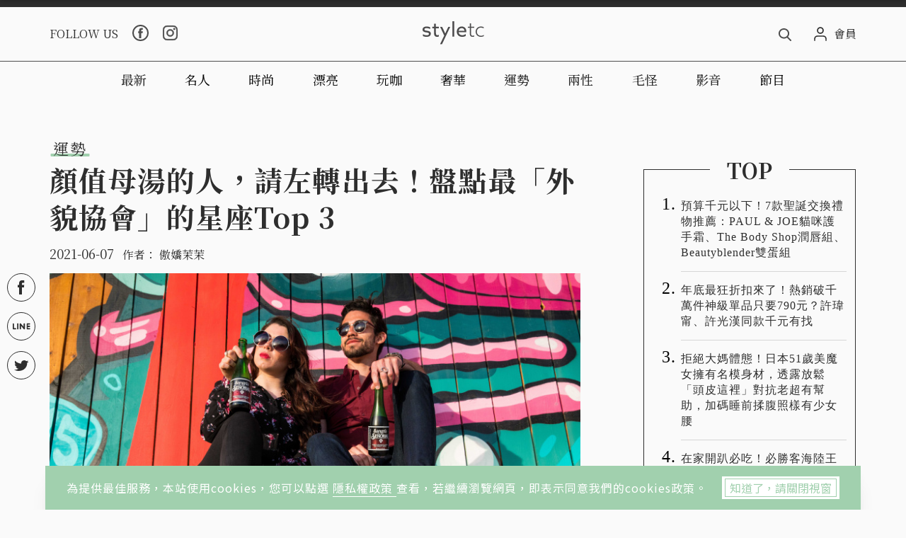

--- FILE ---
content_type: text/html; charset=UTF-8
request_url: https://t.ssp.hinet.net/
body_size: 63
content:
740e9fd4-944b-4e04-961d-64a786a65d60!

--- FILE ---
content_type: text/html; charset=UTF-8
request_url: https://t.ssp.hinet.net/
body_size: 62
content:
740e9fd4-944b-4e04-961d-64a786a65d60

--- FILE ---
content_type: text/html; charset=UTF-8
request_url: https://t.ssp.hinet.net/
body_size: 62
content:
740e9fd4-944b-4e04-961d-64a786a65d60

--- FILE ---
content_type: text/html; charset=utf-8
request_url: https://www.google.com/recaptcha/api2/aframe
body_size: 271
content:
<!DOCTYPE HTML><html><head><meta http-equiv="content-type" content="text/html; charset=UTF-8"></head><body><script nonce="WF6GqGJOSNPFHnxDuCEiqA">/** Anti-fraud and anti-abuse applications only. See google.com/recaptcha */ try{var clients={'sodar':'https://pagead2.googlesyndication.com/pagead/sodar?'};window.addEventListener("message",function(a){try{if(a.source===window.parent){var b=JSON.parse(a.data);var c=clients[b['id']];if(c){var d=document.createElement('img');d.src=c+b['params']+'&rc='+(localStorage.getItem("rc::a")?sessionStorage.getItem("rc::b"):"");window.document.body.appendChild(d);sessionStorage.setItem("rc::e",parseInt(sessionStorage.getItem("rc::e")||0)+1);localStorage.setItem("rc::h",'1764263197748');}}}catch(b){}});window.parent.postMessage("_grecaptcha_ready", "*");}catch(b){}</script></body></html>

--- FILE ---
content_type: application/javascript; charset=UTF-8
request_url: https://www.styletc.com/_nuxt/4059082.js
body_size: 9084
content:
(window.webpackJsonp=window.webpackJsonp||[]).push([[5],{206:function(t,e,a){"use strict";a(137),a(32);e.a={methods:{ReplaceNewline:function(t){return t.replace(/\n/g,"<br />")},SocialShare:function(t){window.open("".concat({line:"//line.naver.jp/R/msg/text/?",facebook:"//www.facebook.com/sharer/sharer.php?u=",twitter:"//twitter.com/intent/tweet?url="}[t]).concat(this.link),t,"width=600,height=500,scrollbars=yes")}}}},209:function(t,e,a){"use strict";a(24);var i=a(2),r=(a(137),{name:"ShareBar",mixins:[a(206).a],props:{dataTitle:{type:String,required:!0},sharebarFixed:{type:Boolean,default:!1}},data:function(){return{link:"https://www.styletc.com",showShare:!1}},beforeMount:function(){this.link=window.location.href},methods:{mobileShare:function(){var t=this;return Object(i.a)(regeneratorRuntime.mark((function e(){return regeneratorRuntime.wrap((function(e){for(;;)switch(e.prev=e.next){case 0:if(!navigator.share){e.next=10;break}return e.prev=1,e.next=4,navigator.share({title:t.dataTitle,text:t.dataTitle,url:t.link});case 4:e.next=8;break;case 6:e.prev=6,e.t0=e.catch(1);case 8:e.next=11;break;case 10:t.showShare=!t.showShare;case 11:case"end":return e.stop()}}),e,null,[[1,6]])})))()}}}),s=a(3),n=Object(s.a)(r,(function(){var t=this,e=t.$createElement,a=t._self._c||e;return a("div",{staticClass:"m-sharebar",class:{"m-sharebar--fixed":t.sharebarFixed}},[a("div",{staticClass:"m-sharebar__container",class:{"m-sharebar--show":t.showShare}},[a("div",{staticClass:"m-sharebar__item",on:{click:function(e){return t.SocialShare("facebook")}}},[a("svg",{attrs:{width:"10px",height:"20px",viewBox:"0 0 10 20",version:"1.1",xmlns:"http://www.w3.org/2000/svg","xmlns:xlink":"http://www.w3.org/1999/xlink"}},[a("g",{attrs:{stroke:"none","stroke-width":"1",fill:"none","fill-rule":"evenodd"}},[a("g",{attrs:{transform:"translate(-102.000000, -682.000000)","fill-rule":"nonzero"}},[a("g",{attrs:{transform:"translate(92.000000, 682.000000)"}},[a("path",{attrs:{d:"M18.8590549,9.98073849 L16.1211149,9.98073849 L16.1211149,20 L11.9729032,20 L11.9729032,9.98073849 L10,9.98073849 L10,6.45957133 L11.9729032,6.45957133 L11.9729032,4.18097619 C11.9729032,2.55153477 12.7477868,0 16.1580401,0 L19.2307692,0.0128410038 L19.2307692,3.43073371 L17.0013038,3.43073371 C16.6356069,3.43073371 16.1213884,3.61323989 16.1213884,4.39053044 L16.1213884,6.46284988 L19.2214695,6.46284988 L18.8590549,9.98073849 Z"}})])])])])]),t._v(" "),a("div",{staticClass:"m-sharebar__item",on:{click:function(e){return t.SocialShare("line")}}},[a("svg",{attrs:{width:"25px",height:"10px",viewBox:"0 0 29 10",version:"1.1",xmlns:"http://www.w3.org/2000/svg","xmlns:xlink":"http://www.w3.org/1999/xlink"}},[a("g",{attrs:{stroke:"none","stroke-width":"1",fill:"none","fill-rule":"evenodd"}},[a("g",{attrs:{transform:"translate(-92.000000, -720.000000)"}},[a("g",{attrs:{transform:"translate(92.000000, 682.000000)"}},[a("g",{attrs:{transform:"translate(-0.000000, 38.000000)"}},[a("path",{attrs:{d:"M1.90479911,7.90569233 L1.90479911,1.04715383 C1.90479911,0.468838214 1.47838487,0 0.952399557,0 C0.426414241,0 0,0.468838214 0,1.04715383 L0,8.95284617 C0,9.53116179 0.426414241,10 0.952399557,10 L4.76188616,10 C5.28787147,10 5.71428571,9.53116179 5.71428571,8.95284617 C5.71428571,8.37453055 5.28787147,7.90569233 4.76188616,7.90569233 L1.90479911,7.90569233 Z"}}),t._v(" "),a("path",{attrs:{d:"M8.44848805,10 L7.98008338,10 C7.51770645,10 7.14285714,9.63364344 7.14285714,9.18174231 L7.14285714,0.818257689 C7.14285714,0.366356563 7.51770645,0 7.98008338,0 L8.44848805,0 C8.91086498,0 9.28571429,0.366356563 9.28571429,0.818257689 L9.28571429,9.18174231 C9.28571429,9.63364344 8.91086498,10 8.44848805,10"}}),t._v(" "),a("path",{attrs:{d:"M17.8021119,1.04719352 L17.8021119,5.87686387 C17.8021119,5.87686387 13.4134199,0.422236556 13.3464426,0.350560424 C13.1367519,0.126327044 12.8277544,-0.0116249639 12.484753,0.000771079513 C11.88698,0.0223721057 11.4285714,0.520177573 11.4285714,1.0901501 L11.4285714,8.9528009 C11.4285714,9.53111929 11.9205975,10 12.5275155,10 C13.1344335,10 13.6264595,9.53111929 13.6264595,8.9528009 L13.6264595,4.15246377 C13.6264595,4.15246377 18.0818712,9.65458879 18.147303,9.71374615 C18.3416661,9.88900902 18.6027491,9.99750508 18.8908806,10 C19.5011474,10.0052373 20,9.49086283 20,8.90935339 L20,1.04719352 C20,0.468875136 19.507974,0 18.901056,0 C18.294138,0.000157413996 17.8021119,0.468875136 17.8021119,1.04719352"}}),t._v(" "),a("path",{attrs:{d:"M28.5714286,1.04715383 L28.5714286,1.04715383 C28.5714286,0.468838214 28.1450143,0 27.619029,0 L23.8095424,0 C23.2835571,0 22.8571429,0.468838214 22.8571429,1.04715383 L22.8571429,8.95284617 C22.8571429,9.53116179 23.2835571,10 23.8095424,10 L27.619029,10 C28.1450143,10 28.5714286,9.53116179 28.5714286,8.95284617 C28.5714286,8.37453055 28.1450143,7.90569233 27.619029,7.90569233 L24.761942,7.90569233 L24.761942,6.0470311 L27.619029,6.0470311 C28.1450143,6.0470311 28.5714286,5.57819289 28.5714286,4.99987727 C28.5714286,4.42156165 28.1450143,3.95272343 27.619029,3.95272343 L24.761942,3.95272343 L24.761942,2.0940622 L27.619029,2.0940622 C28.1450143,2.09430767 28.5714286,1.62546945 28.5714286,1.04715383"}})])])])])])]),t._v(" "),a("div",{staticClass:"m-sharebar__item",on:{click:function(e){return t.SocialShare("twitter")}}},[a("svg",{attrs:{width:"21px",height:"15px",viewBox:"0 0 21 15",version:"1.1",xmlns:"http://www.w3.org/2000/svg","xmlns:xlink":"http://www.w3.org/1999/xlink"}},[a("g",{attrs:{stroke:"none","stroke-width":"1",fill:"none","fill-rule":"evenodd"}},[a("g",{attrs:{transform:"translate(-96.000000, -748.000000)","fill-rule":"nonzero"}},[a("g",{attrs:{transform:"translate(92.000000, 682.000000)"}},[a("path",{attrs:{d:"M24.4545455,67.7757696 C23.7021857,68.0768145 22.892867,68.2804293 22.0441151,68.371364 C22.9107058,67.9028523 23.5757492,67.1615363 23.8896497,66.276758 C23.0787662,66.7108162 22.1802534,67.025699 21.2247816,67.195425 C20.4592774,66.4597571 19.3686062,66 18.1608873,66 C15.8437195,66 13.964385,67.6958486 13.964385,69.7867834 C13.964385,70.0835922 14.0016274,70.3724936 14.0736086,70.6498164 C10.5859643,70.4919514 7.49359055,68.9844677 5.4236624,66.6927422 C5.06250469,67.2519062 4.8553241,67.9028523 4.8553241,68.5967241 C4.8553241,69.9101949 5.59673018,71.0697543 6.72214016,71.7486586 C6.03456348,71.7291726 5.38704589,71.5588817 4.82152425,71.2744987 C4.82121129,71.2905959 4.82121129,71.306693 4.82121129,71.3225078 C4.82121129,73.1573002 6.26834581,74.6876589 8.18773942,75.0353008 C7.83597056,75.1222818 7.46448512,75.168314 7.08235898,75.168314 C6.81133422,75.168314 6.54875942,75.1448743 6.29275682,75.100819 C6.82666934,76.6049139 8.37614231,77.6998023 10.212914,77.7305846 C8.77642022,78.7463993 6.9671891,79.3515956 5.00053829,79.3515956 C4.66253975,79.3515956 4.32767081,79.333804 4,79.2985032 C5.85617536,80.3733409 8.06255477,81 10.4323001,81 C18.1511855,81 22.3724118,75.2298786 22.3724118,70.2253601 C22.3724118,70.0612821 22.3683433,69.897769 22.3602063,69.7356679 C23.1807917,69.2019204 23.8921534,68.5351596 24.4545455,67.7757696 L24.4545455,67.7757696 Z"}})])])])])])]),t._v(" "),a("div",{staticClass:"m-sharebar__check",on:{click:t.mobileShare}},[t.showShare?a("svg",{attrs:{width:"17px",height:"17px",viewBox:"0 0 17 17",version:"1.1",xmlns:"http://www.w3.org/2000/svg","xmlns:xlink":"http://www.w3.org/1999/xlink"}},[a("g",{attrs:{stroke:"none","stroke-width":"1",fill:"none","fill-rule":"evenodd"}},[a("g",{attrs:{transform:"translate(-28.000000, -626.000000)",fill:"#AFAFAF","fill-rule":"nonzero"}},[a("g",{attrs:{id:"close",transform:"translate(28.000000, 626.000000)"}},[a("path",{attrs:{id:"Path",d:"M10.0034604,8.5001772 L16.6884993,1.8148596 C17.1038336,1.39986241 17.1038336,0.726510872 16.6884993,0.311513686 C16.273165,-0.103837895 15.6005503,-0.103837895 15.1852161,0.311513686 L8.50017719,6.99683129 L1.81478393,0.311513686 C1.39944967,-0.103837895 0.726834963,-0.103837895 0.311500698,0.311513686 C-0.103833566,0.726510872 -0.103833566,1.39986241 0.311500698,1.8148596 L6.99689396,8.5001772 L0.311500698,15.1854948 C-0.103833566,15.600492 -0.103833566,16.2738435 0.311500698,16.6888407 C0.519167831,16.8961621 0.791332263,17 1.06314232,17 C1.33495237,17 1.6071168,16.8961621 1.81478393,16.6884863 L8.50017719,10.0031687 L15.1852161,16.6884863 C15.3928832,16.8961621 15.6650476,17 15.9368577,17 C16.2086677,17 16.4808322,16.8961621 16.6884993,16.6884863 C17.1038336,16.2734891 17.1038336,15.6001376 16.6884993,15.1851404 L10.0034604,8.5001772 Z"}})])])])]):a("svg",{attrs:{width:"21px",height:"23px",viewBox:"0 0 21 23",version:"1.1",xmlns:"http://www.w3.org/2000/svg","xmlns:xlink":"http://www.w3.org/1999/xlink"}},[a("g",{attrs:{stroke:"none","stroke-width":"1",fill:"none","fill-rule":"evenodd"}},[a("g",{attrs:{transform:"translate(-25.000000, -3497.000000)"}},[a("g",{attrs:{transform:"translate(14.000000, 3486.000000)"}},[a("path",{attrs:{d:"M28.3793103,32.5625 C27.1820841,32.5625 26.2068966,31.5956465 26.2068966,30.40625 C26.2068966,29.2168535 27.1820841,28.25 28.3793103,28.25 C29.5765366,28.25 30.5517241,29.2168535 30.5517241,30.40625 C30.5517241,31.5956465 29.5765366,32.5625 28.3793103,32.5625 M14.6206897,24.65625 C13.4234634,24.65625 12.4482759,23.6893965 12.4482759,22.5 C12.4482759,21.3106035 13.4234634,20.34375 14.6206897,20.34375 C15.8179159,20.34375 16.7931034,21.3106035 16.7931034,22.5 C16.7931034,23.6893965 15.8179159,24.65625 14.6206897,24.65625 M28.3793103,12.4375 C29.5765366,12.4375 30.5517241,13.4043535 30.5517241,14.59375 C30.5517241,15.7831465 29.5765366,16.75 28.3793103,16.75 C27.1820841,16.75 26.2068966,15.7831465 26.2068966,14.59375 C26.2068966,13.4043535 27.1820841,12.4375 28.3793103,12.4375 M28.4204444,26.8125 C27.3472041,26.8125 26.3830508,27.2901992 25.7262918,28.0442578 L17.9828181,23.6121758 C18.0966927,23.2617402 18.1591112,22.8881699 18.1591112,22.5 C18.1591112,22.1116504 18.096648,21.7379453 17.9826392,21.3873301 L25.7259786,16.9554277 C26.3827823,17.709666 27.3470251,18.1875 28.4204444,18.1875 C30.3935849,18.1875 32,16.5755684 32,14.59375 C32,12.6119316 30.3935849,11 28.4204444,11 C26.4474828,11 24.8408888,12.6119316 24.8408888,14.59375 C24.8408888,14.9821895 24.903352,15.3560742 25.0174951,15.7066895 L17.2743793,20.1386816 C16.6175756,19.3842187 15.6532433,18.90625 14.5795556,18.90625 C12.6064151,18.90625 11,20.5181816 11,22.5 C11,24.4818184 12.6064151,26.09375 14.5795556,26.09375 C15.6533776,26.09375 16.6178888,25.6156465 17.2746478,24.8610039 L25.0176293,29.2928613 C24.9034415,29.6436113 24.8408888,30.0176758 24.8408888,30.40625 C24.8408888,32.3880684 26.4474828,34 28.4204444,34 C30.3935849,34 32,32.3880684 32,30.40625 C32,28.4244316 30.3935849,26.8125 28.4204444,26.8125"}})])])])])])])}),[],!1,null,null,null);e.a=n.exports},210:function(t,e,a){"use strict";var i={name:"ExtendedArticle",props:{initData:{required:!0,type:Array,default:function(){return[]}}}},r=a(3),s=Object(r.a)(i,(function(){var t=this,e=t.$createElement,a=t._self._c||e;return a("div",{staticClass:"l-article-extended"},[a("h2",[t._v("\n    猜你喜歡\n  ")]),t._v(" "),a("ul",{staticClass:"l-article-extended__list"},[t._l(t.initData,(function(e){return[e.url?a("li",{key:e.url,staticClass:"l-article-extended__item"},[a("nuxt-link",{attrs:{to:e.url}},[t._v("\n          "+t._s(e.title)+"\n        ")])],1):t._e()]})),t._v(" "),a("li",{attrs:{id:"div-gpt-ad-1595583426909-0"}}),t._v(" "),a("iframe",{staticStyle:{"min-height":"100px","max-height":"250px"},attrs:{src:"https://api.popin.cc/iframe/code.html?id=styletc&url=&containerId=_popIn_recommend",width:"100%",frameborder:"0",scrolling:"no"}})],2)])}),[],!1,null,null,null);e.a=s.exports},211:function(t,e,a){"use strict";var i={data:function(){return{showModal:!1}},destroyed:function(){"hidden"===document.body.style.overflow&&(document.body.style.overflow="")},methods:{show:function(){this.showModal=!0,document.body.style.overflow="hidden"},hide:function(){this.showModal=!1,document.body.style.overflow=""}}},r=a(3),s=Object(r.a)(i,(function(){var t=this.$createElement,e=this._self._c||t;return e("transition",{attrs:{name:"m-modal--fade"}},[e("div",{directives:[{name:"show",rawName:"v-show",value:this.showModal,expression:"showModal"}],staticClass:"m-modal"},[e("div",{staticClass:"m-modal__wrapper"},[e("div",{staticClass:"m-modal__content"},[e("div",{staticClass:"m-modal__body"},[this._t("default")],2),this._v(" "),e("div",{staticClass:"m-modal__footer"},[this._t("footer")],2)])])])])}),[],!1,null,"af2edc32",null);e.a=s.exports},213:function(t,e,a){var i=a(229);"string"==typeof i&&(i=[[t.i,i,""]]),i.locals&&(t.exports=i.locals);(0,a(70).default)("0fbf9286",i,!0,{sourceMap:!1})},214:function(t,e,a){var i=a(231);"string"==typeof i&&(i=[[t.i,i,""]]),i.locals&&(t.exports=i.locals);(0,a(70).default)("362be6dc",i,!0,{sourceMap:!1})},228:function(t,e,a){"use strict";a(213)},229:function(t,e,a){(e=a(69)(!1)).push([t.i,"[data-v-6a2e174b] .article__embed .fb-video{width:100%;height:0;position:relative;overflow:hidden}[data-v-6a2e174b] .article__embed .fb-video .fb-video-iframe{width:100%!important;height:100%!important;position:absolute;top:0;left:0}",""]),t.exports=e},230:function(t,e,a){"use strict";a(214)},231:function(t,e,a){(e=a(69)(!1)).push([t.i,".article__embed .fb-video{width:100%;height:0;background-color:#fff;position:relative;overflow:hidden}.article__embed .fb-video .fb-video-iframe{width:100%!important;height:100%!important;position:absolute;top:0;left:0}@media (max-width:576px){.article__embed .youtube-short{padding-bottom:180%!important}}",""]),t.exports=e},242:function(t,e,a){"use strict";a.r(e);a(18),a(12),a(137),a(56),a(71),a(88),a(24);var i=a(2),r=(a(54),a(91)),s=(a(11),a(6),a(16),a(4)),n=(a(32),a(7)),o=a(206),l=a(209),c=a(210),d=a(211);function p(t,e){var a=Object.keys(t);if(Object.getOwnPropertySymbols){var i=Object.getOwnPropertySymbols(t);e&&(i=i.filter((function(e){return Object.getOwnPropertyDescriptor(t,e).enumerable}))),a.push.apply(a,i)}return a}function h(t){for(var e=1;e<arguments.length;e++){var a=null!=arguments[e]?arguments[e]:{};e%2?p(Object(a),!0).forEach((function(e){Object(s.a)(t,e,a[e])})):Object.getOwnPropertyDescriptors?Object.defineProperties(t,Object.getOwnPropertyDescriptors(a)):p(Object(a)).forEach((function(e){Object.defineProperty(t,e,Object.getOwnPropertyDescriptor(a,e))}))}return t}var u={components:{ShareBar:l.a,ExtendedArticle:c.a,Modal:d.a},mixins:[o.a],data:function(){return{pageData:null,host:"https://www.styletc.com",link:"https://www.styletc.com",sharebarFixed:!1,windowWidth:0,hasIG:!1,unwatchIsLogin:null}},head:function(){var t={url:"".concat(this.host,"/article/").concat(this.pageData.article.article_id),ampUrl:"".concat(this.host,"/amp/article/").concat(this.pageData.article.article_id),title:this.pageData.article.title,thumbnailUrl:this.pageData.article.cover.md,caption:this.pageData.article.caption,main_category:this.pageData.article.main_category,keywords:this.pageData.article.tags.join(),description:this.pageData.article.pure_content.replace(/<[^>]+>|&[^>]+;/g,"").trim().substr(0,100),author:this.pageData.article.participants.reporter||this.pageData.article.participants.editor||this.pageData.article.participants.author||"styletc",createdTime:this.pageData.article.publish_at_time_zone,updatedTime:this.pageData.article.updated_at_time_zone},e={"@context":"http://schema.org","@type":"NewsArticle",headline:t.title,url:"".concat(this.host,"/article/").concat(this.pageData.article.article_id),thumbnailUrl:t.thumbnailUrl,articleSection:t.main_category,keywords:t.keywords,description:t.description,author:{"@type":"Person",name:t.author},mainEntityOfPage:{"@type":"WebPage","@id":"".concat(this.host,"/article/").concat(this.pageData.article.article_id)},image:{"@type":"ImageObject",url:t.thumbnailUrl,caption:t.caption,height:"768",width:"480"},publisher:{"@type":"Organization",url:this.host,name:"styletc",logo:{"@type":"ImageObject",url:"https://static.styletc.com/images/dist/styletc_logo_600x60.png",height:"60",width:"600"}},dateCreated:t.createdTime,datePublished:t.createdTime,dateModified:t.updatedTime},a=h({},e);a["@type"]="Article";var i={"@context":"http://schema.org","@type":"BreadcrumbList",itemListElement:[{"@type":"ListItem",position:1,item:{"@id":this.host,name:"styletc"}},{"@type":"ListItem",position:2,item:{"@id":"".concat(this.host,"/category/").concat(t.main_category),name:t.main_category}},{"@type":"ListItem",position:3,item:{"@id":t.url,name:t.title}}]};return{title:t.title,meta:[{hid:"description",name:"description",content:t.description},{hid:"keywords",name:"keywords",content:t.keywords},{hid:"ogUrl",property:"og:url",content:t.url},{hid:"ogType",property:"og:type",content:"website"},{hid:"ogTitle",property:"og:title",content:t.title},{hid:"ogDescription",property:"og:description",content:t.description},{hid:"ogImage",property:"og:image",content:t.thumbnailUrl},{hid:"articlePublished_time",name:"pubdate",property:"article:published_time",itemprop:"datePublished",content:t.createdTime},{hid:"articleModified_time",name:"lastmod",property:"article:modified_time",itemprop:"dateModified",content:t.updatedTime},{hid:"articleSection",name:"article:section",itemprop:"articleSection",content:t.main_category}],link:[{rel:"alternate",hreflang:"zh-Hant",href:t.url},{rel:"canonical",href:t.url},{hid:"amphtml",rel:"amphtml",href:t.ampUrl}],__dangerouslyDisableSanitizers:["script"],script:[{innerHTML:JSON.stringify(e),type:"application/ld+json"},{innerHTML:JSON.stringify(a),type:"application/ld+json"},{innerHTML:JSON.stringify(i),type:"application/ld+json"}]}},computed:h(h(h({},Object(n.d)(["WIDTH_PAD","scrollTop"])),Object(n.d)("member",["idToken","isLogin"])),{},{author:function(){var t=this.pageData.article.participants,e=Object.keys(t).length,a=Object(r.a)(Array(e));if(Object.keys(this.pageData.article.outsource_company).length>0){var i=[];for(var s in t)""!==t[s]&&i.push(t[s]);return i.join("、")}if(e<=0)return"";for(var n in t)if(""!==t[n])switch(n){case"reporter":a.splice(0,1,"記者 / ".concat(t[n]));break;case"editor":a.splice(1,1,"編輯 / ".concat(t[n]));break;case"author":a.splice(2,1,"作者 / ".concat(t[n]))}else switch(n){case"reporter":a.splice(0,1);break;case"editor":a.splice(1,1);break;case"author":a.splice(2,1)}return"".concat(a.join("　"))},authorLinks:function(){for(var t=this.pageData.article.participants,e={reporter:"記者",editor:"編輯",author:"作者"},a=[],i=function(){var i=s[r],n=t[i];if(n&&""!==n.trim()){var o=n.split("、").map((function(t){return t.trim()}));a.push({role:i,label:e[i],names:o.map((function(t){return{name:t,url:"/author/".concat(i,"/").concat(encodeURIComponent(t))}}))})}},r=0,s=["reporter","editor","author"];r<s.length;r++)i();return a}}),watch:{scrollTop:function(){if(this.$refs.content&&screen.width>this.WIDTH_PAD){var t=this.$refs.content.getBoundingClientRect().top+this.scrollTop;this.scrollTop>t?this.sharebarFixed=!0:this.sharebarFixed=!1}}},validate:function(t){var e=t.params,a=t.redirect;return!1===/^\d+$/.test(e.id)&&a(301,"/"),/^\d+$/.test(e.id)},asyncData:function(t){return Object(i.a)(regeneratorRuntime.mark((function e(){var a,i,r,s,n,o,l;return regeneratorRuntime.wrap((function(e){for(;;)switch(e.prev=e.next){case 0:if(a=t.$axios,t.route,i=t.params,r=t.query,t.redirect,s=t.error,n="".concat(a.defaults.baseURL,"/article/").concat(i.id).concat(r.t?"?t=".concat(r.t):""),e.prev=2,i.id.match(/^\d+$/)){e.next=5;break}throw new TypeError("error format article id",i.id);case 5:return e.next=7,a.$get(n);case 7:return o=e.sent,l=o.data,e.abrupt("return",{pageData:l,hasIG:l.article.content.includes("origin_instagram")});case 12:e.prev=12,e.t0=e.catch(2),s({statusCode:404});case 15:case"end":return e.stop()}}),e,null,[[2,12]])})))()},beforeMount:function(){this.windowWidth=screen.width,this.link=window.location.href},mounted:function(){var t=this;this.beforeSendReadRecord(),this.adultWarnModal(),this.$nextTick((function(){t.fbVideoSetRWD(),t.relateIframeRWD(),t.$store.dispatch("ad/displayAd",{isHideAd:t.pageData.article.is_hide_ad,isOtherAd:t.pageData.article.is_other_ad}),t.$store.dispatch("ad/registerAndDisplayPopupAd",t.pageData.article.is_hide_ad),t.$gtm.push({event:"domMounted",pageUrl:t.$route.fullPath,pageTitle:t.$metaInfo.title,pageCategory:t.pageData.article.main_category}),t.$axios.$post("".concat("https://api.styletc.com/api/v2","/realtime-pv"),{url:window.location.href})})),this.hasIG&&instgrm.Embeds.process(),this.reloadTikTok()},methods:{reloadTikTok:function(){if(this.windowWidth<this.WIDTH_PAD){var t=document.querySelectorAll(".tiktok-embed");if(!t||0===t.length)return;for(var e=0;e<t.length;e++)t[e].removeAttribute("id");var a=document.createElement("script");a.async=!0,a.src="https://www.tiktok.com/embed.js",a.setAttribute("id","tiktok-script"),document.head.appendChild(a)}},adultWarnModal:function(){var t=sessionStorage.getItem("isAdult");"Y"===this.pageData.article.is_adult&&"true"!==t&&this.$refs.adultWarnModal.show()},notAdult:function(){this.$router.push({path:"/category/".concat(this.pageData.article.main_category)})},isAdult:function(){this.$refs.adultWarnModal.hide(),sessionStorage.setItem("isAdult",!0)},beforeSendReadRecord:function(){this.isLogin?this.sendReadRecord():this.unwatchIsLogin=this.$watch("isLogin",(function(t){t&&this.sendReadRecord(),this.unwatchIsLogin()}))},sendReadRecord:function(){this.$store.dispatch("member/sendArticleReadCount",this.$route.params.id)},fbVideoSetRWD:function(){var t=this.$refs.articleContent.querySelectorAll(".fb-video");t.length>0&&t.forEach((function(t){t.querySelector("iframe").classList.add("fb-video-iframe");var e=t.querySelector("iframe").style.width.split("px")[0]||300,a=((t.querySelector("iframe").style.height.split("px")[0]||169)/e*100).toFixed(2);t.style.paddingBottom="".concat(a,"%")}))},relateIframeRWD:function(){var t=this.$refs.articleContent.querySelectorAll(".relate-iframe");t.length>0&&t.forEach((function(t){var e=t.querySelector("iframe").getAttribute("width")||300,a=((t.querySelector("iframe").getAttribute("height")||169)/e*100).toFixed(2);t.style.paddingTop="".concat(a,"%")}))}}},m=(a(228),a(230),a(3)),_=Object(m.a)(u,(function(){var t=this,e=t.$createElement,a=t._self._c||e;return a("div",{staticClass:"l-article l-article-main"},[a("section",{staticClass:"container l-article__container"},[a("div",{staticClass:"l-article__main"},[a("span",{staticClass:"e-category e-category--with-one-color-border"},[t._v("\n        "+t._s(t.pageData.article.main_category)+"\n      ")]),t._v(" "),a("h1",{staticClass:"l-article__title"},[t._v("\n        "+t._s(t.pageData.article.title)+"\n      ")]),t._v(" "),Object.keys(t.pageData.article.outsource_company).length>0?a("a",{staticClass:"l-article__outsource-company",attrs:{href:t.pageData.article.outsource_company.homepage,target:"_blank"}},[a("img",{attrs:{src:"https://static.styletc.com/images/dist/article/loudspeaker.svg",alt:"icon-loudspeaker"}}),t._v("\n        "+t._s(t.pageData.article.outsource_company.name)+"\n      ")]):t._e(),t._v(" "),a("div",{staticClass:"l-article__info"},[a("span",{staticClass:"l-article__date"},[t._v("\n          "+t._s(t.pageData.article.publish_at)+"\n        ")]),t._v(" "),t.authorLinks.length?a("span",{staticClass:"l-article__author"},t._l(t.authorLinks,(function(e){return a("span",{key:e.role,staticClass:"author-group"},[t._v("\n            "+t._s(e.label+"：")+"\n            "),t._l(e.names,(function(i,r){return a("span",{key:i.name,staticClass:"author-name"},[a("nuxt-link",{attrs:{to:i.url,title:"前往"+i.name+"的報導總覽"}},[t._v(t._s(i.name))]),t._v(" "),r<e.names.length-1?a("span",[t._v("、")]):t._e()],1)}))],2)})),0):t.author?a("span",{staticClass:"l-article__author"},[t._v("\n          "+t._s(t.author)+"\n        ")]):t._e()]),t._v(" "),a("div",{ref:"content",staticClass:"l-article__content"},[a("figure",{staticClass:"l-article__cover"},[a("img",{staticClass:"lazyload",attrs:{"data-src":t.pageData.article.cover.md,alt:t.pageData.article.title,src:"https://static.styletc.com/images/dist/imageholder.png",onerror:"this.src='https://static.styletc.com/images/dist/default_cover.png'",width:"750",height:"469"}}),t._v(" "),a("figcaption",[t._v("\n            "+t._s(t.pageData.article.caption)+"\n          ")])]),t._v(" "),""!==t.pageData.article.summary?a("summary",{staticClass:"l-article__summary"},[t._m(0),t._v(" "),a("p",{domProps:{innerHTML:t._s(t.ReplaceNewline(t.pageData.article.summary))}}),t._v(" "),t._m(1)]):t._e(),t._v(" "),a("ShareBar",{attrs:{dataTitle:t.pageData.article.title,sharebarFixed:t.sharebarFixed}}),t._v(" "),a("article",{ref:"articleContent",staticClass:"l-article__article",domProps:{innerHTML:t._s(t.pageData.article.content)}}),t._v(" "),""!==t.pageData.article.remark?a("div",{staticClass:"l-article__remark-wrapper"},[t._m(2),t._v(" "),a("p",{staticClass:"l-article__remark",domProps:{innerHTML:t._s(t.ReplaceNewline(t.pageData.article.remark))}}),t._v(" "),t._m(3)]):t._e(),t._v(" "),t.pageData.article.video_bottom.youtube_id?a("div",{staticClass:"e-video mb-1"},[a("iframe",{attrs:{src:"https://www.youtube.com/embed/"+t.pageData.article.video_bottom.youtube_id+"?autoplay=1&playlist="+t.pageData.article.video_bottom.youtube_id+"&loop=1&mute=1",frameborder:"0",allow:"accelerometer; autoplay; encrypted-media; gyroscope; picture-in-picture",allowfullscreen:""}})]):t._e(),t._v(" "),a("ExtendedArticle",{attrs:{"init-data":t.pageData.article.extended}}),t._v(" "),a("div",{staticClass:"e-tag-container"},t._l(t.pageData.article.tags,(function(e){return a("nuxt-link",{key:e,staticClass:"e-tag",attrs:{to:"/search?q="+e}},[a("span",[t._v("\n              "+t._s(e)+"\n            ")])])})),1)],1)]),t._v(" "),a("aside",{staticClass:"l-article__sidebar"},[t._m(4),t._v(" "),a("div",{staticClass:"l-article-top"},[a("h2",{staticClass:"l-article-top__title"},[t._v("\n          TOP\n        ")]),t._v(" "),a("ol",{staticClass:"l-article-top__list"},t._l(t.pageData.top_articles,(function(e){return a("li",{key:e.article_id,staticClass:"l-article-top__item"},[a("nuxt-link",{attrs:{to:"/article/"+e.article_id}},[t._v("\n              "+t._s(e.title)+"\n            ")])],1)})),0)]),t._v(" "),t._m(5)])]),t._v(" "),a("div",{staticClass:"l-article-top l-article-top--mobile"},[a("h2",{staticClass:"l-article-top__title"},[t._v("\n      TOP\n    ")]),t._v(" "),a("ol",{staticClass:"l-article-top__list"},t._l(t.pageData.top_articles,(function(e){return a("li",{key:e.article_id,staticClass:"l-article-top__item"},[a("nuxt-link",{attrs:{to:"/article/"+e.article_id}},[t._v("\n          "+t._s(e.title)+"\n        ")])],1)})),0)]),t._v(" "),a("div",{staticClass:"_popIn_recommend",attrs:{"data-url":t.link}}),t._v(" "),a("div",{attrs:{id:"compass-fit-uaid"}}),t._v(" "),a("Modal",{ref:"adultWarnModal",scopedSlots:t._u([{key:"footer",fn:function(){return[a("button",{staticClass:"e-btn m-modal__btn m-modal__btn--refuse",on:{click:t.notAdult}},[a("img",{attrs:{src:"https://static.styletc.com/images/dist/article/XX.svg",alt:"icon-X"}}),t._v("\n        我未滿18 歲\n      ")]),t._v(" "),a("button",{staticClass:"e-btn m-modal__btn m-modal__btn--confirm",on:{click:t.isAdult}},[a("img",{attrs:{src:"https://static.styletc.com/images/dist/article/OO.svg",alt:"icon-O"}}),t._v("\n        我已滿18 歲\n      ")])]},proxy:!0}])},[a("div",{staticClass:"m-modal-18x__icon"},[a("span",{staticClass:"m-modal-18x__icon-inside"},[t._v("\n        18+\n      ")])]),t._v(" "),a("p",{staticClass:"m-modal-18x__text"},[a("img",{attrs:{src:"https://static.styletc.com/images/dist/article/icon-lock.svg",alt:"icon-lock"}}),t._v("\n      本文含有成人內容  請確定您已年滿18歲\n    ")])])],1)}),[function(){var t=this.$createElement,e=this._self._c||t;return e("div",{staticClass:"l-article__quotation-mark l-article__quotation-mark--left"},[e("img",{attrs:{src:"https://static.styletc.com/images/dist/article/left-double-quotation-mark.png",alt:"icon-left-double-quotation-mark"}})])},function(){var t=this.$createElement,e=this._self._c||t;return e("div",{staticClass:"l-article__quotation-mark l-article__quotation-mark--right"},[e("img",{attrs:{src:"https://static.styletc.com/images/dist/article/right-double-quotation-mark.png",alt:"icon-right-double-quotation-mark"}})])},function(){var t=this.$createElement,e=this._self._c||t;return e("div",{staticClass:"l-article__quotation-mark l-article__quotation-mark--left"},[e("img",{attrs:{src:"https://static.styletc.com/images/dist/article/left-double-quotation-mark.png",alt:"icon-left-double-quotation-mark"}})])},function(){var t=this.$createElement,e=this._self._c||t;return e("div",{staticClass:"l-article__quotation-mark l-article__quotation-mark--right"},[e("img",{attrs:{src:"https://static.styletc.com/images/dist/article/right-double-quotation-mark.png",alt:"icon-right-double-quotation-mark"}})])},function(){var t=this.$createElement,e=this._self._c||t;return e("div",{staticClass:"l-ad__wrapper mb-4"},[e("div",{attrs:{id:"div-gpt-ad-1588136852307-0"}})])},function(){var t=this.$createElement,e=this._self._c||t;return e("div",{staticClass:"l-ad--sticky"},[e("div",{staticClass:"mb-1",attrs:{id:"div-gpt-ad-1588136906022-0",width:"300",height:"250"}}),this._v(" "),e("div",{attrs:{id:"div-gpt-ad-1588136929705-0",width:"300",height:"250"}})])}],!1,null,"6a2e174b",null);e.default=_.exports}}]);

--- FILE ---
content_type: image/svg+xml
request_url: https://static.styletc.com/images/dist/article/guess-you-like.svg
body_size: 3776
content:
<?xml version="1.0" encoding="UTF-8"?>
<svg width="22px" height="17px" viewBox="0 0 22 17" version="1.1" xmlns="http://www.w3.org/2000/svg" xmlns:xlink="http://www.w3.org/1999/xlink">
    <!-- Generator: Sketch 63.1 (92452) - https://sketch.com -->
    <title>Group 8</title>
    <desc>Created with Sketch.</desc>
    <g id="內文頁" stroke="none" stroke-width="1" fill="none" fill-rule="evenodd">
        <g id="內文頁＿web" transform="translate(-152.000000, -3548.000000)" fill="#A1D0AE">
            <g id="Group-8" transform="translate(152.000000, 3548.000000)">
                <g id="Group-3" transform="translate(5.250000, 8.590909) scale(-1, 1) translate(-5.250000, -8.590909) translate(0.000000, -0.000000)">
                    <path d="M1.06455572,9.05858982 L1.07676542,9.06996363 L8.03180754,15.7640599 C8.4039856,16.122272 9.05184142,16.122272 9.42401949,15.7640599 C9.61034835,15.584765 9.71229941,15.3470901 9.71229941,15.0938864 C9.71229941,14.8406827 9.60991229,14.6030078 9.42401949,14.4237129 L3.16488712,8.40016788 L9.42401949,2.37628707 C9.61034835,2.19736989 9.71229941,1.95931729 9.71229941,1.7061136 C9.71229941,1.4529099 9.60991229,1.2148573 9.42401949,1.0355624 C9.05184142,0.677728036 8.4039856,0.677728036 8.03180754,1.0355624 L1.07637297,7.72961668 C0.890480165,7.90857583 0.788091869,8.14662843 0.788091869,8.39941242 C0.787700588,8.64770565 0.885727101,8.88084779 1.06455572,9.05858982 M8.72771728,16.8 C8.25437307,16.8 7.80932921,16.6226357 7.47456518,16.3004337 L0.519871923,9.60671517 C0.184322984,9.28375769 0,8.8554141 0,8.39979015 C0,7.94420817 0.184322984,7.51586458 0.519087013,7.19366256 L7.47456518,0.499566312 C7.80932921,0.177406267 8.25393701,0 8.72771728,0 C9.20154116,0 9.64614896,0.177406267 9.98091299,0.499566312 C10.3160695,0.821768327 10.5,1.25011192 10.5,1.7061136 C10.5,2.16211528 10.3152846,2.59045887 9.98091299,2.91224119 L4.27863052,8.40016788 L9.98091299,13.8880946 C10.3156334,14.2102966 10.5,14.6382625 10.5,15.0943061 C10.5,15.5502658 10.3152846,15.9782317 9.98091299,16.3004337 C9.64614896,16.6226357 9.20071265,16.8 8.72771728,16.8" id="Fill-1"></path>
                </g>
                <g id="Group-3" transform="translate(16.750000, 8.590909) scale(-1, 1) translate(-16.750000, -8.590909) translate(11.500000, -0.000000)">
                    <path d="M1.06455572,9.05858982 L1.07676542,9.06996363 L8.03180754,15.7640599 C8.4039856,16.122272 9.05184142,16.122272 9.42401949,15.7640599 C9.61034835,15.584765 9.71229941,15.3470901 9.71229941,15.0938864 C9.71229941,14.8406827 9.60991229,14.6030078 9.42401949,14.4237129 L3.16488712,8.40016788 L9.42401949,2.37628707 C9.61034835,2.19736989 9.71229941,1.95931729 9.71229941,1.7061136 C9.71229941,1.4529099 9.60991229,1.2148573 9.42401949,1.0355624 C9.05184142,0.677728036 8.4039856,0.677728036 8.03180754,1.0355624 L1.07637297,7.72961668 C0.890480165,7.90857583 0.788091869,8.14662843 0.788091869,8.39941242 C0.787700588,8.64770565 0.885727101,8.88084779 1.06455572,9.05858982 M8.72771728,16.8 C8.25437307,16.8 7.80932921,16.6226357 7.47456518,16.3004337 L0.519871923,9.60671517 C0.184322984,9.28375769 0,8.8554141 0,8.39979015 C0,7.94420817 0.184322984,7.51586458 0.519087013,7.19366256 L7.47456518,0.499566312 C7.80932921,0.177406267 8.25393701,0 8.72771728,0 C9.20154116,0 9.64614896,0.177406267 9.98091299,0.499566312 C10.3160695,0.821768327 10.5,1.25011192 10.5,1.7061136 C10.5,2.16211528 10.3152846,2.59045887 9.98091299,2.91224119 L4.27863052,8.40016788 L9.98091299,13.8880946 C10.3156334,14.2102966 10.5,14.6382625 10.5,15.0943061 C10.5,15.5502658 10.3152846,15.9782317 9.98091299,16.3004337 C9.64614896,16.6226357 9.20071265,16.8 8.72771728,16.8" id="Fill-1"></path>
                </g>
            </g>
        </g>
    </g>
</svg>

--- FILE ---
content_type: image/svg+xml
request_url: https://static.styletc.com/images/dist/layout/x_w.svg
body_size: 349
content:
<svg width="20" height="20" xmlns="http://www.w3.org/2000/svg">
  <path d="M11.769 10l7.865-7.865A1.25 1.25 0 1017.865.366L10 8.232 2.135.366a1.25 1.25 0 10-1.769 1.77L8.232 10 .366 17.865a1.25 1.25 0 101.77 1.769L10 11.768l7.865 7.866a1.248 1.248 0 001.769 0 1.25 1.25 0 000-1.77L11.769 10z" fill="#FFFFFF" fill-rule="evenodd"/>
</svg>

--- FILE ---
content_type: image/svg+xml
request_url: https://static.styletc.com/images/dist/layout/instagram_w.svg
body_size: 4933
content:
<?xml version="1.0" encoding="UTF-8"?>
<svg width="21px" height="21px" viewBox="0 0 21 21" version="1.1" xmlns="http://www.w3.org/2000/svg" xmlns:xlink="http://www.w3.org/1999/xlink">
    <!-- Generator: Sketch 58 (84663) - https://sketch.com -->
    <title>Group 3</title>
    <desc>Created with Sketch.</desc>
    <defs>
        <polygon id="path-1" points="0 0 21 0 21 21 0 21"></polygon>
    </defs>
    <g id="Symbols" stroke="none" stroke-width="1" fill="none" fill-rule="evenodd">
        <g id="footer_web" transform="translate(-910.000000, -58.000000)">
            <g id="Group-16">
                <g id="Group-5" transform="translate(412.000000, 54.000000)">
                    <g id="Group-2" transform="translate(498.000000, 1.000000)">
                        <g id="Group-3" transform="translate(0.000000, 3.000000)">
                            <mask id="mask-2" fill="white">
                                <use xlink:href="#path-1"></use>
                            </mask>
                            <g id="Clip-2"></g>
                            <path d="M16.1602953,3.73236845 C15.4808039,3.73236845 14.9297785,4.28321 14.9297785,4.96284101 C14.9297785,5.64247202 15.4808039,6.19331357 16.1602953,6.19331357 C16.8399508,6.19331357 17.3908121,5.64247202 17.3908121,4.96284101 C17.3908121,4.28321 16.8399508,3.73236845 16.1602953,3.73236845 M10.4589007,7.01362861 C8.53654635,7.01362861 6.97243642,8.57768227 6.97243642,10.4999675 C6.97243642,12.4222528 8.53654635,13.9863064 10.4589007,13.9863064 C12.3814192,13.9863064 13.9453651,12.4222528 13.9453651,10.4999675 C13.9453651,8.57768227 12.3814192,7.01362861 10.4589007,7.01362861 M10.4589007,15.6269365 C7.6319114,15.6269365 5.33174733,13.3270192 5.33174733,10.4999675 C5.33174733,7.6729158 7.6319114,5.37299853 10.4589007,5.37299853 C13.2860541,5.37299853 15.5860541,7.6729158 15.5860541,10.4999675 C15.5860541,13.3270192 13.2860541,15.6269365 10.4589007,15.6269365 M10.4979902,19.3590418 C12.1173913,19.3628973 13.6042658,19.3220456 15.0486464,19.2342309 C16.0740771,19.1719279 16.9631665,18.8391261 17.6915505,18.245218 C18.3648072,17.6961402 18.828507,16.9386202 19.0696473,15.9936583 C19.3086957,15.0568996 19.3224774,14.0510293 19.335767,13.0783407 C19.3461854,12.3168423 19.357096,11.4148239 19.3593109,10.4999675 C19.357096,9.58494711 19.3461854,8.68309275 19.335767,7.92159431 C19.3224774,6.94890575 19.3086957,5.94303545 19.0696473,5.00611263 C18.828507,4.06115072 18.3648072,3.3036308 17.6915505,2.75455293 C16.9631665,2.16080891 16.0740771,1.82800709 15.0486464,1.76570417 C13.6042658,1.67772538 12.1173913,1.63720182 10.5018458,1.64072917 C8.88277276,1.63687369 7.39573421,1.67772538 5.95131255,1.76570417 C4.92588187,1.82800709 4.03683347,2.16080891 3.30844955,2.75455293 C2.63519278,3.3036308 2.17149303,4.06115072 1.93035275,5.00611263 C1.69130435,5.94303545 1.67752256,6.94874169 1.66423298,7.92159431 C1.6538146,8.68374901 1.64290402,9.58625961 1.64068909,10.5018953 C1.64290402,11.4135114 1.6538146,12.316186 1.66423298,13.0783407 C1.67752256,14.0510293 1.69130435,15.0568996 1.93035275,15.9936583 C2.17149303,16.9386202 2.63519278,17.6961402 3.30844955,18.245218 C4.03683347,18.8389621 4.92588187,19.1717639 5.95131255,19.2340668 C7.39573421,19.3220456 8.8831009,19.3630613 10.4979902,19.3590418 M10.707096,21 C10.6375308,21 10.5680066,21 10.4979902,20.9996719 C8.85184578,21.0036914 7.33084495,20.9618554 5.85168171,20.8718258 C4.49552912,20.7893021 3.25767022,20.3206561 2.2716571,19.5167063 C1.32022149,18.7409344 0.670508614,17.6919976 0.340607055,16.3993451 C0.0534864643,15.273996 0.038269073,14.1692777 0.0237079573,13.1007763 C0.0131255127,12.3341509 0.00221493027,11.425693 0,10.5018953 C0.00221493027,9.574242 0.0131255127,8.66578411 0.0237079573,7.89915869 C0.038269073,6.8308214 0.0534864643,5.72610314 0.340607055,4.60058989 C0.670508614,3.30793745 1.32022149,2.25900062 2.2716571,1.48322868 C3.25767022,0.679237916 4.49552912,0.21063295 5.85184578,0.128109257 C7.33100902,0.0382437451 8.85233798,-0.00375638486 10.5020098,0.00026315882 C12.1486054,-0.00326419584 13.669155,0.0382437451 15.1483183,0.128109257 C16.5044709,0.21063295 17.7423298,0.679237916 18.7283429,1.48322868 C19.6799426,2.25900062 20.3294914,3.30793745 20.6593929,4.60058989 C20.9465135,5.72593908 20.9617309,6.8308214 20.976292,7.89915869 C20.9868745,8.66578411 20.9979081,9.574242 21,10.4980398 L21,10.5018953 C20.9979081,11.425693 20.9868745,12.3341509 20.976292,13.1007763 C20.9617309,14.1691136 20.9466366,15.2738319 20.6593929,16.3993451 C20.3294914,17.6919976 19.6799426,18.7409344 18.7283429,19.5167063 C17.7423298,20.3206561 16.5044709,20.7893021 15.1483183,20.8718258 C13.7317884,20.9580409 12.2766202,21 10.707096,21" id="Fill-1" stroke="#ffffff" stroke-width="0.5" fill="#ffffff" mask="url(#mask-2)"></path>
                        </g>
                    </g>
                </g>
            </g>
        </g>
    </g>
</svg>

--- FILE ---
content_type: application/javascript;charset=UTF-8
request_url: https://tw.popin.cc/popin_discovery/recommend?mode=new&ad=100&country=tw&url=https%3A%2F%2Fapi.popin.cc%2Fiframe%2Fcode.html&&device=pc&media=www.styletc.com&extra=mac&agency=cnplus&topn=50&ad=10&r_category=all&uid=3f5d41f1041cc4f88a01764263191077&info=eyJ1c2VyX3RkX29zIjoiTWFjIiwidXNlcl90ZF9vc192ZXJzaW9uIjoiMTAuMTUuNyIsInVzZXJfdGRfYnJvd3NlciI6IkNocm9tZSIsInVzZXJfdGRfYnJvd3Nlcl92ZXJzaW9uIjoiMTMxLjAuMCIsInVzZXJfdGRfc2NyZWVuIjoiMTI4MHg3MjAiLCJ1c2VyX3RkX3ZpZXdwb3J0IjoiNzUweDE1MCIsInVzZXJfdGRfdXNlcl9hZ2VudCI6Ik1vemlsbGEvNS4wIChNYWNpbnRvc2g7IEludGVsIE1hYyBPUyBYIDEwXzE1XzcpIEFwcGxlV2ViS2l0LzUzNy4zNiAoS0hUTUwsIGxpa2UgR2Vja28pIENocm9tZS8xMzEuMC4wLjAgU2FmYXJpLzUzNy4zNjsgQ2xhdWRlQm90LzEuMDsgK2NsYXVkZWJvdEBhbnRocm9waWMuY29tKSIsInVzZXJfdGRfcmVmZXJyZXIiOiJodHRwczovL3d3dy5zdHlsZXRjLmNvbS9hcnRpY2xlLzEyMTg2MyIsInVzZXJfdGRfcGF0aCI6Ii9pZnJhbWUvY29kZS5odG1sIiwidXNlcl90ZF9jaGFyc2V0IjoidXRmLTgiLCJ1c2VyX3RkX2xhbmd1YWdlIjoiZW4tdXNAcG9zaXgiLCJ1c2VyX3RkX2NvbG9yIjoiMjQtYml0IiwidXNlcl90ZF90aXRsZSI6InBvcGluIiwidXNlcl90ZF91cmwiOiJodHRwczovL2FwaS5wb3Bpbi5jYy9pZnJhbWUvY29kZS5odG1sP2lkPXN0eWxldGMmdXJsPSZjb250YWluZXJJZD1fcG9wSW5fcmVjb21tZW5kIiwidXNlcl90ZF9wbGF0Zm9ybSI6IkxpbnV4IHg4Nl82NCIsInVzZXJfdGRfaG9zdCI6ImFwaS5wb3Bpbi5jYyIsInVzZXJfZGV2aWNlIjoicGMiLCJ1c2VyX3RpbWUiOjE3NjQyNjMxOTEwNzksImZydWl0X2JveF9wb3NpdGlvbiI6IiIsImZydWl0X3N0eWxlIjoiIn0=&alg=ltr&uis=%7B%22ss_fl_pp%22%3Anull%2C%22ss_yh_tag%22%3Anull%2C%22ss_pub_pp%22%3Anull%2C%22ss_im_pp%22%3Anull%2C%22ss_im_id%22%3Anull%2C%22ss_gn_pp%22%3Anull%7D&callback=_p6_a07574145ebd
body_size: 23920
content:
_p6_a07574145ebd({"author_name":null,"image":"","common_category":null,"image_url":null,"title":"","category":"","keyword":[],"url":"https://api.popin.cc/iframe/code.html","pubdate":"","related":[],"hot":[],"share":0,"pop":[],"ad":[{"_id":"413565764","title":"不只對肝斑有用！皮膚科醫生大推「矽谷電波Ｘ」淡斑同步修復養膚","image":"https://imageaws.popin.cc/ML/78450fd832b8ca76140b531549f6e802.png","origin_url":"","url":"https://trace.popin.cc/ju/ic?tn=6e22bb022cd37340eb88f5c2f2512e40&trackingid=5a160f3adedfdb2f6233b518b416a7d2&acid=24961&data=[base64]&uid=db8fc8d4158a48d26c31764263190539&mguid=&gprice=D-loag3PDlm6YRx4RNSABy0dCDfyOZKlNuhLXs1Rmu0&pb=d","imp":"","media":"矽谷電波X","campaign":"3645968","nid":"413565764","imptrackers":["https://trace.popin.cc/ju/ic?tn=6e22bb022cd37340eb88f5c2f2512e40&trackingid=5a160f3adedfdb2f6233b518b416a7d2&acid=24961&data=[base64]&uid=db8fc8d4158a48d26c31764263190539&mguid="],"clicktrackers":["https://a.popin.cc/popin_redirect/redirect?lp=&data=eyJjIjoiNC4yIiwidHoiOiJ0dyIsIm5pZCI6IjQxMzU2NTc2NCIsImNhbXBhaWduIjoiMzY0NTk2OCIsIm1lZGlhIjoid3d3LnN0eWxldGMuY29tIiwiZG1mIjoibSIsInBhZ2VfdHlwZSI6IiIsImNhdGVnb3J5IjoiIiwiZGV2aWNlIjoicGMiLCJwYiI6IiJ9&token=5a160f3adedfdb2f6233b518b416a7d2&t=1764263192602&uid=db8fc8d4158a48d26c31764263190539&nc=1&crypto=0dQIDkXH8gmS8dmuFPY13rF8IxB3u7GQ1B5mcFQuisI="],"score":0.0024741953961961833,"score2":0.002531716,"privacy":"","trackingid":"5a160f3adedfdb2f6233b518b416a7d2","c2":0.0010046494426205754,"c3":0.0,"image_fit":true,"image_background":0,"c":4.2,"userid":"沃醫學_Sylfirm矽谷電波"},{"_id":"446532172","title":"草莓鼻、粉刺大軍，就要「以油去油」！美容新秘方，用這種油竟然可以更輕易帶走粉刺！","image":"https://imageaws.popin.cc/ML/e9da954a7506c4d7372521182f91d6a8.png","origin_url":"","url":"https://trace.popin.cc/ju/ic?tn=6e22bb022cd37340eb88f5c2f2512e40&trackingid=d87b7c1cbf0435f306b60e7795198aa4&acid=32921&data=[base64]&uid=db8fc8d4158a48d26c31764263190539&mguid=&gprice=hY7Tc9RGtKFWQ1W-QJ2MIN3WaJ4uXG-_Caw7N51C7f4&pb=d","imp":"","media":"絹柔肌海棠ACE前導精華油","campaign":"3958831","nid":"446532172","imptrackers":["https://trace.popin.cc/ju/ic?tn=6e22bb022cd37340eb88f5c2f2512e40&trackingid=d87b7c1cbf0435f306b60e7795198aa4&acid=32921&data=[base64]&uid=db8fc8d4158a48d26c31764263190539&mguid="],"clicktrackers":["https://a.popin.cc/popin_redirect/redirect?lp=&data=eyJjIjoiMyIsInR6IjoidHciLCJuaWQiOiI0NDY1MzIxNzIiLCJjYW1wYWlnbiI6IjM5NTg4MzEiLCJtZWRpYSI6Ind3dy5zdHlsZXRjLmNvbSIsImRtZiI6Im0iLCJwYWdlX3R5cGUiOiIiLCJjYXRlZ29yeSI6IiIsImRldmljZSI6InBjIiwicGIiOiIifQ==&token=d87b7c1cbf0435f306b60e7795198aa4&t=1764263192602&uid=db8fc8d4158a48d26c31764263190539&nc=1&crypto=0dQIDkXH8gmS8dmuFPY13rF8IxB3u7GQ1B5mcFQuisI="],"score":0.0020146840441553947,"score2":0.002061522,"privacy":"","trackingid":"d87b7c1cbf0435f306b60e7795198aa4","c2":0.0011452825274318457,"c3":0.0,"image_fit":false,"image_background":0,"c":3.0,"userid":"Asian-bridge_AB_KINUI"},{"_id":"446532221","title":"女明星的好皮膚秘訣竟然是這瓶「精華油」！添加維他命A、C、E，整罐滿滿美容王牌","image":"https://imageaws.popin.cc/ML/77eeff9bdba34b94f919abd6d1b7c3e5.png","origin_url":"","url":"https://trace.popin.cc/ju/ic?tn=6e22bb022cd37340eb88f5c2f2512e40&trackingid=1c48be3a4ff5a6b5ef611fe9601c9fcb&acid=32921&data=[base64]&uid=db8fc8d4158a48d26c31764263190539&mguid=&gprice=0aurkaKEXG3OW4QpVIdHyyoNuoW1HCw4uX7Sd_v5csQ&pb=d","imp":"","media":"絹柔肌海棠ACE前導精華油","campaign":"3958831","nid":"446532221","imptrackers":["https://trace.popin.cc/ju/ic?tn=6e22bb022cd37340eb88f5c2f2512e40&trackingid=1c48be3a4ff5a6b5ef611fe9601c9fcb&acid=32921&data=[base64]&uid=db8fc8d4158a48d26c31764263190539&mguid="],"clicktrackers":["https://a.popin.cc/popin_redirect/redirect?lp=&data=eyJjIjoiMyIsInR6IjoidHciLCJuaWQiOiI0NDY1MzIyMjEiLCJjYW1wYWlnbiI6IjM5NTg4MzEiLCJtZWRpYSI6Ind3dy5zdHlsZXRjLmNvbSIsImRtZiI6Im0iLCJwYWdlX3R5cGUiOiIiLCJjYXRlZ29yeSI6IiIsImRldmljZSI6InBjIiwicGIiOiIifQ==&token=1c48be3a4ff5a6b5ef611fe9601c9fcb&t=1764263192602&uid=db8fc8d4158a48d26c31764263190539&nc=1&crypto=0dQIDkXH8gmS8dmuFPY13rF8IxB3u7GQ1B5mcFQuisI="],"score":0.0016995005019146063,"score2":0.0017390110000000002,"privacy":"","trackingid":"1c48be3a4ff5a6b5ef611fe9601c9fcb","c2":9.661135263741016E-4,"c3":0.0,"image_fit":false,"image_background":0,"c":3.0,"userid":"Asian-bridge_AB_KINUI"},{"_id":"496800436","title":"2025美肌新趨勢「外泌體＋矽谷電波X」聯手，開啟高階養膚新世代","image":"https://imageaws.popin.cc/ML/10f03ededc70e4070459041fa5089738.png","origin_url":"","url":"https://trace.popin.cc/ju/ic?tn=6e22bb022cd37340eb88f5c2f2512e40&trackingid=b0dae72f2579f6d02980e3343e6cc63b&acid=24961&data=[base64]&uid=db8fc8d4158a48d26c31764263190539&mguid=&gprice=7NNf-KL0XPmMta10xuVK0FFgSpFtBV-FGerKT_UUkbc&pb=d","imp":"","media":"矽谷電波X","campaign":"4299028","nid":"496800436","imptrackers":["https://trace.popin.cc/ju/ic?tn=6e22bb022cd37340eb88f5c2f2512e40&trackingid=b0dae72f2579f6d02980e3343e6cc63b&acid=24961&data=[base64]&uid=db8fc8d4158a48d26c31764263190539&mguid="],"clicktrackers":["https://a.popin.cc/popin_redirect/redirect?lp=&data=eyJjIjoiNC44IiwidHoiOiJ0dyIsIm5pZCI6IjQ5NjgwMDQzNiIsImNhbXBhaWduIjoiNDI5OTAyOCIsIm1lZGlhIjoid3d3LnN0eWxldGMuY29tIiwiZG1mIjoibSIsInBhZ2VfdHlwZSI6IiIsImNhdGVnb3J5IjoiIiwiZGV2aWNlIjoicGMiLCJwYiI6IiJ9&token=b0dae72f2579f6d02980e3343e6cc63b&t=1764263192603&uid=db8fc8d4158a48d26c31764263190539&nc=1&crypto=0dQIDkXH8gmS8dmuFPY13rF8IxB3u7GQ1B5mcFQuisI="],"score":0.0010635340981213054,"score2":0.001088259,"privacy":"","trackingid":"b0dae72f2579f6d02980e3343e6cc63b","c2":3.7786984466947615E-4,"c3":0.0,"image_fit":true,"image_background":0,"c":4.8,"userid":"沃醫學_Sylfirm矽谷電波"},{"_id":"468023979","title":"想告別臉上肝斑？年底前聚會靠矽谷電波X養出好膚質，溫和除斑不怕復發","image":"https://imageaws.popin.cc/ML/3fb83d42f6f4bba2a8e4f13d924c7172.png","origin_url":"","url":"https://trace.popin.cc/ju/ic?tn=6e22bb022cd37340eb88f5c2f2512e40&trackingid=fd2269fe097330e443b488af9886b68c&acid=24961&data=[base64]&uid=db8fc8d4158a48d26c31764263190539&mguid=&gprice=A2jHtdN-uEl3ZZZz0mX1Mx6nUEiMl69dgxZqScA6xLQ&pb=d","imp":"","media":"矽谷電波X","campaign":"4127143","nid":"468023979","imptrackers":["https://trace.popin.cc/ju/ic?tn=6e22bb022cd37340eb88f5c2f2512e40&trackingid=fd2269fe097330e443b488af9886b68c&acid=24961&data=[base64]&uid=db8fc8d4158a48d26c31764263190539&mguid="],"clicktrackers":["https://a.popin.cc/popin_redirect/redirect?lp=&data=eyJjIjoiNiIsInR6IjoidHciLCJuaWQiOiI0NjgwMjM5NzkiLCJjYW1wYWlnbiI6IjQxMjcxNDMiLCJtZWRpYSI6Ind3dy5zdHlsZXRjLmNvbSIsImRtZiI6Im0iLCJwYWdlX3R5cGUiOiIiLCJjYXRlZ29yeSI6IiIsImRldmljZSI6InBjIiwicGIiOiIifQ==&token=fd2269fe097330e443b488af9886b68c&t=1764263192603&uid=db8fc8d4158a48d26c31764263190539&nc=1&crypto=0dQIDkXH8gmS8dmuFPY13rF8IxB3u7GQ1B5mcFQuisI="],"score":8.916380549887214E-4,"score2":9.123670000000001E-4,"privacy":"","trackingid":"fd2269fe097330e443b488af9886b68c","c2":2.534314407967031E-4,"c3":0.0,"image_fit":true,"image_background":0,"c":6.0,"userid":"沃醫學_Sylfirm矽谷電波"},{"_id":"219550717","title":"追劇追太久 護眼保單要入手【安心護眼定期眼睛險】","image":"https://imageaws.popin.cc/ML/41d21a4bf173e32a4c9f1055fde78b21.png","origin_url":"","url":"https://trace.popin.cc/ju/ic?tn=6e22bb022cd37340eb88f5c2f2512e40&trackingid=e2dc862f90dfd96d550cfe3189eee933&acid=1209&data=[base64]&uid=db8fc8d4158a48d26c31764263190539&mguid=&gprice=FhJ04hKSDNN185CzCjO_ikfqm7ar784ZQIxNnhSGeYI&pb=d","imp":"","media":"安達人壽 安心護眼","campaign":"2571312","nid":"219550717","imptrackers":["https://trace.popin.cc/ju/ic?tn=6e22bb022cd37340eb88f5c2f2512e40&trackingid=e2dc862f90dfd96d550cfe3189eee933&acid=1209&data=[base64]&uid=db8fc8d4158a48d26c31764263190539&mguid="],"clicktrackers":["https://a.popin.cc/popin_redirect/redirect?lp=&data=eyJjIjoiMyIsInR6IjoidHciLCJuaWQiOiIyMTk1NTA3MTciLCJjYW1wYWlnbiI6IjI1NzEzMTIiLCJtZWRpYSI6Ind3dy5zdHlsZXRjLmNvbSIsImRtZiI6Im0iLCJwYWdlX3R5cGUiOiIiLCJjYXRlZ29yeSI6IiIsImRldmljZSI6InBjIiwicGIiOiIifQ==&token=e2dc862f90dfd96d550cfe3189eee933&t=1764263192603&uid=db8fc8d4158a48d26c31764263190539&nc=1&crypto=0dQIDkXH8gmS8dmuFPY13rF8IxB3u7GQ1B5mcFQuisI="],"score":8.276589474432899E-4,"score2":8.469E-4,"privacy":"","trackingid":"e2dc862f90dfd96d550cfe3189eee933","c2":4.7050719149410725E-4,"c3":0.0,"image_fit":false,"image_background":0,"c":3.0,"userid":"nicky"},{"_id":"257616596","title":"上班看電腦 眼睛壓力大 護眼保單要入手【安心護眼定期眼睛險】","image":"https://imageaws.popin.cc/ML/3044360057d853ccc3be5884043a0a31.png","origin_url":"","url":"https://trace.popin.cc/ju/ic?tn=6e22bb022cd37340eb88f5c2f2512e40&trackingid=34cd73865642ee7241b65a298efec620&acid=1209&data=[base64]&uid=db8fc8d4158a48d26c31764263190539&mguid=&gprice=KbQj9IwEZfQjbq08mYBmW1lqMemkDcnRPoDJEER694M&pb=d","imp":"","media":"安達人壽 安心護眼","campaign":"2571312","nid":"257616596","imptrackers":["https://trace.popin.cc/ju/ic?tn=6e22bb022cd37340eb88f5c2f2512e40&trackingid=34cd73865642ee7241b65a298efec620&acid=1209&data=[base64]&uid=db8fc8d4158a48d26c31764263190539&mguid="],"clicktrackers":["https://a.popin.cc/popin_redirect/redirect?lp=&data=eyJjIjoiMyIsInR6IjoidHciLCJuaWQiOiIyNTc2MTY1OTYiLCJjYW1wYWlnbiI6IjI1NzEzMTIiLCJtZWRpYSI6Ind3dy5zdHlsZXRjLmNvbSIsImRtZiI6Im0iLCJwYWdlX3R5cGUiOiIiLCJjYXRlZ29yeSI6IiIsImRldmljZSI6InBjIiwicGIiOiIifQ==&token=34cd73865642ee7241b65a298efec620&t=1764263192603&uid=db8fc8d4158a48d26c31764263190539&nc=1&crypto=0dQIDkXH8gmS8dmuFPY13rF8IxB3u7GQ1B5mcFQuisI="],"score":7.596103892505404E-4,"score2":7.7727E-4,"privacy":"","trackingid":"34cd73865642ee7241b65a298efec620","c2":4.3181361979804933E-4,"c3":0.0,"image_fit":false,"image_background":0,"c":3.0,"userid":"nicky"},{"_id":"293801057","title":"三步驟輕鬆試算，守護銀髮族健康","image":"https://imageaws.popin.cc/ML/f9909a24d372e2235f12f5cbff354893.png","origin_url":"","url":"https://trace.popin.cc/ju/ic?tn=6e22bb022cd37340eb88f5c2f2512e40&trackingid=89e22cc7f70819107a3f2390ce3e5b98&acid=1209&data=[base64]&uid=db8fc8d4158a48d26c31764263190539&mguid=&gprice=Dn5jUBrJpqQnUqmvKkj0rmoHPqtCTAXtYgraKOl3hN0&pb=d","imp":"","media":"安達人壽 銀領健康","campaign":"2571312","nid":"293801057","imptrackers":["https://trace.popin.cc/ju/ic?tn=6e22bb022cd37340eb88f5c2f2512e40&trackingid=89e22cc7f70819107a3f2390ce3e5b98&acid=1209&data=[base64]&uid=db8fc8d4158a48d26c31764263190539&mguid="],"clicktrackers":["https://a.popin.cc/popin_redirect/redirect?lp=&data=eyJjIjoiMyIsInR6IjoidHciLCJuaWQiOiIyOTM4MDEwNTciLCJjYW1wYWlnbiI6IjI1NzEzMTIiLCJtZWRpYSI6Ind3dy5zdHlsZXRjLmNvbSIsImRtZiI6Im0iLCJwYWdlX3R5cGUiOiIiLCJjYXRlZ29yeSI6IiIsImRldmljZSI6InBjIiwicGIiOiIifQ==&token=89e22cc7f70819107a3f2390ce3e5b98&t=1764263192604&uid=db8fc8d4158a48d26c31764263190539&nc=1&crypto=0dQIDkXH8gmS8dmuFPY13rF8IxB3u7GQ1B5mcFQuisI="],"score":7.354690617262241E-4,"score2":7.52567E-4,"privacy":"","trackingid":"89e22cc7f70819107a3f2390ce3e5b98","c2":4.180912219453603E-4,"c3":0.0,"image_fit":false,"image_background":0,"c":3.0,"userid":"nicky"},{"_id":"270477083","title":"一分鐘試算，醫療險+意外險保費","image":"https://imageaws.popin.cc/ML/cab54ac0370e2eb68ef2712f304cc15b.png","origin_url":"","url":"https://trace.popin.cc/ju/ic?tn=6e22bb022cd37340eb88f5c2f2512e40&trackingid=dbe60bb5cfdfc2bd957473367f4aaaf0&acid=1209&data=[base64]&uid=db8fc8d4158a48d26c31764263190539&mguid=&gprice=T-EtZ5PdES_Sa3xDtePridBGpkqS_rGCXcHhnfAQPiY&pb=d","imp":"","media":"安達人壽新全力醫付","campaign":"2571312","nid":"270477083","imptrackers":["https://trace.popin.cc/ju/ic?tn=6e22bb022cd37340eb88f5c2f2512e40&trackingid=dbe60bb5cfdfc2bd957473367f4aaaf0&acid=1209&data=[base64]&uid=db8fc8d4158a48d26c31764263190539&mguid="],"clicktrackers":["https://a.popin.cc/popin_redirect/redirect?lp=&data=eyJjIjoiMyIsInR6IjoidHciLCJuaWQiOiIyNzA0NzcwODMiLCJjYW1wYWlnbiI6IjI1NzEzMTIiLCJtZWRpYSI6Ind3dy5zdHlsZXRjLmNvbSIsImRtZiI6Im0iLCJwYWdlX3R5cGUiOiIiLCJjYXRlZ29yeSI6IiIsImRldmljZSI6InBjIiwicGIiOiIifQ==&token=dbe60bb5cfdfc2bd957473367f4aaaf0&t=1764263192604&uid=db8fc8d4158a48d26c31764263190539&nc=1&crypto=0dQIDkXH8gmS8dmuFPY13rF8IxB3u7GQ1B5mcFQuisI="],"score":5.96251013265338E-4,"score2":6.10113E-4,"privacy":"","trackingid":"dbe60bb5cfdfc2bd957473367f4aaaf0","c2":3.3895019441843033E-4,"c3":0.0,"image_fit":false,"image_background":0,"c":3.0,"userid":"nicky"},{"_id":"446532178","title":"tiktok爆紅水飛梭精華，7天帶走毛孔髒污，促進膠原收縮毛孔，輕鬆獲得水煮蛋肌","image":"https://imageaws.popin.cc/ML/deb468bc4bf39c4ddfa6b346ecaa79fe.png","origin_url":"","url":"https://trace.popin.cc/ju/ic?tn=6e22bb022cd37340eb88f5c2f2512e40&trackingid=55db7d7802815984603c389ac056563c&acid=32921&data=[base64]&uid=db8fc8d4158a48d26c31764263190539&mguid=&gprice=FmiqKbNW40o38wIQKHxAABY0GRzJrwIP6Tkl1nZTXqI&pb=d","imp":"","media":"絹柔肌海棠ACE前導精華油","campaign":"3958831","nid":"446532178","imptrackers":["https://trace.popin.cc/ju/ic?tn=6e22bb022cd37340eb88f5c2f2512e40&trackingid=55db7d7802815984603c389ac056563c&acid=32921&data=[base64]&uid=db8fc8d4158a48d26c31764263190539&mguid="],"clicktrackers":["https://a.popin.cc/popin_redirect/redirect?lp=&data=eyJjIjoiMyIsInR6IjoidHciLCJuaWQiOiI0NDY1MzIxNzgiLCJjYW1wYWlnbiI6IjM5NTg4MzEiLCJtZWRpYSI6Ind3dy5zdHlsZXRjLmNvbSIsImRtZiI6Im0iLCJwYWdlX3R5cGUiOiIiLCJjYXRlZ29yeSI6IiIsImRldmljZSI6InBjIiwicGIiOiIifQ==&token=55db7d7802815984603c389ac056563c&t=1764263192604&uid=db8fc8d4158a48d26c31764263190539&nc=1&crypto=0dQIDkXH8gmS8dmuFPY13rF8IxB3u7GQ1B5mcFQuisI="],"score":5.757201757890183E-4,"score2":5.89105E-4,"privacy":"","trackingid":"55db7d7802815984603c389ac056563c","c2":3.272815083619207E-4,"c3":0.0,"image_fit":false,"image_background":0,"c":3.0,"userid":"Asian-bridge_AB_KINUI"},{"_id":"270477078","title":"一分鐘試算 定期手術險保費","image":"https://imageaws.popin.cc/ML/45e4e14a4d6e5e2044252cb9d6773059.png","origin_url":"","url":"https://trace.popin.cc/ju/ic?tn=6e22bb022cd37340eb88f5c2f2512e40&trackingid=57d5cfdda24ec835407bcb34b01e2022&acid=1209&data=[base64]&uid=db8fc8d4158a48d26c31764263190539&mguid=&gprice=Rw26qCU0Hgbni--OePtt13lNL1zHxeFzpfUZMmciF6M&pb=d","imp":"","media":"安達人壽 得醫助手","campaign":"2571312","nid":"270477078","imptrackers":["https://trace.popin.cc/ju/ic?tn=6e22bb022cd37340eb88f5c2f2512e40&trackingid=57d5cfdda24ec835407bcb34b01e2022&acid=1209&data=[base64]&uid=db8fc8d4158a48d26c31764263190539&mguid="],"clicktrackers":["https://a.popin.cc/popin_redirect/redirect?lp=&data=eyJjIjoiMyIsInR6IjoidHciLCJuaWQiOiIyNzA0NzcwNzgiLCJjYW1wYWlnbiI6IjI1NzEzMTIiLCJtZWRpYSI6Ind3dy5zdHlsZXRjLmNvbSIsImRtZiI6Im0iLCJwYWdlX3R5cGUiOiIiLCJjYXRlZ29yeSI6IiIsImRldmljZSI6InBjIiwicGIiOiIifQ==&token=57d5cfdda24ec835407bcb34b01e2022&t=1764263192604&uid=db8fc8d4158a48d26c31764263190539&nc=1&crypto=0dQIDkXH8gmS8dmuFPY13rF8IxB3u7GQ1B5mcFQuisI="],"score":5.296405316171293E-4,"score2":5.419540000000001E-4,"privacy":"","trackingid":"57d5cfdda24ec835407bcb34b01e2022","c2":3.010778746102005E-4,"c3":0.0,"image_fit":false,"image_background":0,"c":3.0,"userid":"nicky"},{"_id":"437780032","title":"不怕市場震盪，保障不變，現在就進場。一分鐘三步驟，立即試算還本型意外險保費","image":"https://imageaws.popin.cc/ML/948d0c79f6d550efa2348e3e429105e2.png","origin_url":"","url":"https://trace.popin.cc/ju/ic?tn=6e22bb022cd37340eb88f5c2f2512e40&trackingid=1739c69219c4245d47852ae746a70f4d&acid=1209&data=[base64]&uid=db8fc8d4158a48d26c31764263190539&mguid=&gprice=vfX4z3Qwy1anAjk12l_sbOM6wHL_2zQWI2Ce0gEw9Qo&pb=d","imp":"","media":"安達人壽 意保安鑫","campaign":"2571312","nid":"437780032","imptrackers":["https://trace.popin.cc/ju/ic?tn=6e22bb022cd37340eb88f5c2f2512e40&trackingid=1739c69219c4245d47852ae746a70f4d&acid=1209&data=[base64]&uid=db8fc8d4158a48d26c31764263190539&mguid="],"clicktrackers":["https://a.popin.cc/popin_redirect/redirect?lp=&data=eyJjIjoiMyIsInR6IjoidHciLCJuaWQiOiI0Mzc3ODAwMzIiLCJjYW1wYWlnbiI6IjI1NzEzMTIiLCJtZWRpYSI6Ind3dy5zdHlsZXRjLmNvbSIsImRtZiI6Im0iLCJwYWdlX3R5cGUiOiIiLCJjYXRlZ29yeSI6IiIsImRldmljZSI6InBjIiwicGIiOiIifQ==&token=1739c69219c4245d47852ae746a70f4d&t=1764263192605&uid=db8fc8d4158a48d26c31764263190539&nc=1&crypto=0dQIDkXH8gmS8dmuFPY13rF8IxB3u7GQ1B5mcFQuisI="],"score":3.8020296047801554E-4,"score2":3.89042E-4,"privacy":"","trackingid":"1739c69219c4245d47852ae746a70f4d","c2":2.161337761208415E-4,"c3":0.0,"image_fit":false,"image_background":0,"c":3.0,"userid":"nicky"}],"ad_video":[],"ad_image":[],"ad_wave":[],"ad_vast_wave":[],"ad_reserved":[],"ad_reserved_video":[],"ad_reserved_image":[],"ad_reserved_wave":[],"recommend":[],"cookie":{"uid":"db8fc8d4158a48d26c31764263190539"},"cf":[],"e_ranking":[{"rt50":"297","rt60":"380","rt30":"126","rt40":"325","rt90":"843","rt70":"468","rt0":"0","rt80":"750","0":"-441","100":"179","rt100":"4926","rt10":"53","rt20":"79","90":"35","80":"37","70":"27","60":"28","time":"8311","50":"28","40":"40","30":"24","updated":"1764254413003","20":"19","10":"24","url":"https://www.styletc.com/article/458853","pv":21,"score":1520.0,"title":"從生氣吉了到害怕吉了！　吉娃娃欺善怕惡反應曝光","image":"41fe10442a3052cee79753ac7f510a40.jpg"},{"rt50":"274","rt60":"471","rt30":"67","rt40":"177","rt90":"847","rt70":"517","rt0":"0","rt80":"722","0":"-363","100":"115","rt100":"2858","rt10":"38","rt20":"72","90":"39","80":"39","70":"33","60":"37","50":"27","time":"6107","40":"22","30":"12","updated":"1764252132039","20":"19","10":"20","url":"https://www.styletc.com/article/458849","pv":14,"score":996.198347107438,"title":"兩驢草原奔馳樂翻天！　牠眉頭一皺：你是真狗啊","image":"285e3f178c2a33f6c3a2a882d92b4e0c.jpg"},{"rt50":"3349","rt60":"3581","rt30":"2031","rt40":"2077","rt90":"16225","rt70":"6527","rt0":"0","rt80":"11108","0":"-1463","100":"237","rt100":"17376","rt10":"349","rt20":"1890","90":"247","80":"200","70":"145","60":"97","50":"114","time":"64590","40":"94","updated":"1764248953828","30":"116","20":"141","10":"72","url":"https://www.styletc.com/article/458995","pv":5,"score":322.5563909774436,"title":"最強「狗演員」巴哥太萌成亮點！霍建華新劇《他為什麼依然單身》演活「毒舌怪咖」，與朱珠上演中年傲嬌羅曼史","image":"5c635aae9b3e80563d938222744007c8.jpg"},{"rt50":"4405","rt60":"5866","rt30":"2170","rt40":"3439","rt90":"25588","rt70":"9079","rt0":"0","rt80":"13446","0":"-5322","100":"2188","rt100":"82778","rt10":"620","rt20":"1447","90":"749","80":"475","70":"385","60":"289","time":"149741","50":"272","40":"266","30":"221","updated":"1764249252802","20":"232","10":"245","url":"https://www.styletc.com/article/456149","pv":3,"score":229.1206313416009,"title":"48歲何妤玟身材好到像28歲！靠「不吹冷氣＋半碗飯習慣」維持仙女體態！","image":"0127992cc21f832253c96c649c480282.jpg"},{"rt50":"2735","rt60":"3511","rt30":"978","rt40":"1566","rt90":"9506","rt70":"5381","rt0":"0","rt80":"6207","0":"-2557","100":"921","rt100":"29594","rt10":"224","rt20":"521","90":"333","80":"247","70":"254","60":"194","50":"189","time":"60637","40":"136","updated":"1764261366420","30":"111","20":"87","10":"85","url":"https://www.styletc.com/article/291371","pv":3,"score":225.33437622213532,"title":"韓國整形醫生公布去年「男生最想擁有的臉」　宋江、朴寶劍都輸「這位」","image":"0971cb5e678e604447d4d9dc9bf3ed21.jpg"},{"rt50":"555","rt60":"1089","rt30":"231","rt40":"250","rt90":"3733","rt70":"1258","rt80":"2092","rt0":"0","0":"-1170","100":"540","rt10":"45","rt100":"13766","rt20":"130","90":"167","80":"110","70":"80","60":"85","50":"57","time":"23361","40":"35","30":"41","updated":"1764261245504","20":"34","10":"21","url":"https://www.styletc.com/article/458148","pv":2,"score":162.22222222222223,"title":"車銀優「學霸親弟」帥翻！登上AI峰會演講，復旦高材生、專業背景全曝光","image":"2a798f202222de34cee76396c08ba7a2.jpg"},{"rt50":"3307","rt60":"4058","rt30":"1465","rt40":"2118","rt90":"9418","rt70":"5754","rt80":"7431","rt0":"0","0":"-1295","100":"235","rt10":"348","rt100":"15156","rt20":"772","90":"165","80":"151","70":"139","60":"119","time":"49956","50":"122","40":"101","updated":"1764250813150","30":"99","20":"84","10":"80","url":"https://www.styletc.com/article/457061","pv":2,"score":128.01544401544402,"title":"日本模特兒「不戒澱粉」也能維持46kg！「美顏+健康」一日三餐全公開，便利商店這瓶飲料意外成亮點","image":"8b660370110e0f8566bbe713a711fec1.jpg"},{"rt50":"767","rt60":"739","rt30":"362","rt40":"527","rt90":"5530","rt70":"1586","rt80":"2742","rt0":"0","0":"-558","100":"220","rt100":"11096","rt10":"96","rt20":"148","90":"115","80":"62","70":"36","60":"19","50":"26","time":"23637","40":"23","30":"22","updated":"1764259507456","20":"13","10":"22","url":"https://www.styletc.com/article/160096","pv":1,"score":79.44444444444444,"title":"2021《SBS演技大賞》得獎名單！《那年我們》崔宇植、金多美殺青後同台領獎、金素妍奪最大賞！","image":"05deda324df8ba6deb567f46cacfd2fa.jpg"},{"rtNaN":"0","rt50":"17100","rt60":"23654","rt30":"6862","rt40":"11197","rt90":"48362","rt70":"28251","rt80":"39396","rt0":"0","0":"-10143","100":"1777","rt10":"2118","rt100":"72146","rt20":"4072","90":"1327","80":"1234","70":"1023","60":"1015","NaN":"11","50":"914","time":"254604","40":"784","30":"689","updated":"1764259328251","20":"634","10":"735","url":"https://www.styletc.com/article/131503","pv":1,"score":63.70107463275165,"title":"很適合印下來參考！日本廚師「水煮蛋對照時間表」","image":"8e336781d675769975d722ec8809aa2d.jpg"}],"time":1764263192,"logid":"d1b436ca-9b75-4ee6-a2b5-95398548f44b","alg":"ltr","safe_image":null,"safe_text":null,"identity":null,"ip":"3.145.148.25","comment_like":[],"comment_comments":[],"article_wave":[],"pw_video_info":[],"cdata":"eyJ1aWQiOiJkYjhmYzhkNDE1OGE0OGQyNmMzMTc2NDI2MzE5MDUzOSJ9","dmf":"m","fraud_control":false});

--- FILE ---
content_type: application/javascript;charset=UTF-8
request_url: https://tw.popin.cc/popin_discovery/recommend?mode=new&ad=100&country=tw&url=https%3A%2F%2Fwww.styletc.com%2Farticle%2F121863&&device=pc&media=www.styletc.com&extra=mac&agency=cnplus&topn=50&ad=10&r_category=all&uid=db8fc8d4158a48d26c31764263190539&info=eyJ1c2VyX3RkX29zIjoiTWFjIiwidXNlcl90ZF9vc192ZXJzaW9uIjoiMTAuMTUuNyIsInVzZXJfdGRfYnJvd3NlciI6IkNocm9tZSIsInVzZXJfdGRfYnJvd3Nlcl92ZXJzaW9uIjoiMTMxLjAuMCIsInVzZXJfdGRfc2NyZWVuIjoiMTI4MHg3MjAiLCJ1c2VyX3RkX3ZpZXdwb3J0IjoiMTI4MHg3MjAiLCJ1c2VyX3RkX3VzZXJfYWdlbnQiOiJNb3ppbGxhLzUuMCAoTWFjaW50b3NoOyBJbnRlbCBNYWMgT1MgWCAxMF8xNV83KSBBcHBsZVdlYktpdC81MzcuMzYgKEtIVE1MLCBsaWtlIEdlY2tvKSBDaHJvbWUvMTMxLjAuMC4wIFNhZmFyaS81MzcuMzY7IENsYXVkZUJvdC8xLjA7ICtjbGF1ZGVib3RAYW50aHJvcGljLmNvbSkiLCJ1c2VyX3RkX3JlZmVycmVyIjoiIiwidXNlcl90ZF9wYXRoIjoiL2FydGljbGUvMTIxODYzIiwidXNlcl90ZF9jaGFyc2V0IjoidXRmLTgiLCJ1c2VyX3RkX2xhbmd1YWdlIjoiZW4tdXNAcG9zaXgiLCJ1c2VyX3RkX2NvbG9yIjoiMjQtYml0IiwidXNlcl90ZF90aXRsZSI6IiVFOSVBMSU4RiVFNSU4MCVCQyVFNiVBRiU4RCVFNiVCOSVBRiVFNyU5QSU4NCVFNCVCQSVCQSVFRiVCQyU4QyVFOCVBQiU4QiVFNSVCNyVBNiVFOCVCRCU4OSVFNSU4NyVCQSVFNSU4RSVCQiVFRiVCQyU4MSVFNyU5QiVBNCVFOSVCQiU5RSVFNiU5QyU4MCVFMyU4MCU4QyVFNSVBNCU5NiVFOCVCMiU4QyVFNSU4RCU5NCVFNiU5QyU4MyVFMyU4MCU4RCVFNyU5QSU4NCVFNiU5OCU5RiVFNSVCQSVBN1RvcCUyMDMiLCJ1c2VyX3RkX3VybCI6Imh0dHBzOi8vd3d3LnN0eWxldGMuY29tL2FydGljbGUvMTIxODYzIiwidXNlcl90ZF9wbGF0Zm9ybSI6IkxpbnV4IHg4Nl82NCIsInVzZXJfdGRfaG9zdCI6Ind3dy5zdHlsZXRjLmNvbSIsInVzZXJfZGV2aWNlIjoicGMiLCJ1c2VyX3RpbWUiOjE3NjQyNjMxOTA1NDAsImZydWl0X2JveF9wb3NpdGlvbiI6IiIsImZydWl0X3N0eWxlIjoiIn0=&alg=ltr&uis=%7B%22ss_fl_pp%22%3Anull%2C%22ss_yh_tag%22%3Anull%2C%22ss_pub_pp%22%3Anull%2C%22ss_im_pp%22%3Anull%2C%22ss_im_id%22%3Anull%2C%22ss_gn_pp%22%3Anull%7D&callback=_p6_a075741393fd
body_size: 35560
content:
_p6_a075741393fd({"author_name":null,"image":"d5964c1c3a86c948c2f5258a50dcf7c4.jpg","common_category":["lovemarrige","lifestyle"],"image_url":"https://static.styletc.com/images/cover/63/121863/md-715e77bdf3c60243701f053e3ed1bd61.jpg","title":"這位顏值母湯，請左轉出去！盤點最「外貿協會」的星座Top 3","category":"運勢","keyword":[],"url":"https://www.styletc.com/article/121863","pubdate":"202106070000000000","related":[],"hot":[{"url":"https://www.styletc.com/article/453471","title":"年底升職潮！雙魚受長官青睞、水瓶走時代尖端　這4星座有望職場大躍進　","image":"5de33ae2d12ffca9ceea9248b3f88203.jpg","pubdate":"202510240000000000","category":"運勢","safe_text":false,"common_category":["lifestyle","business"],"image_url":"https://static.styletc.com/images/cover/71/453471/md-0e4e40897288f10b48d6d1733efd15cd.jpg","task":"styletc_task","score":8},{"url":"https://www.styletc.com/article/453470","title":"霜降破財警報！這4星座恐陷低谷　小孟老師：15天內是關鍵轉運期","image":"88f3ffd2167ae125e15a65783ca2ffd6.jpg","pubdate":"202510240000000000","category":"運勢","safe_text":false,"common_category":["lifestyle","hobby"],"image_url":"https://static.styletc.com/images/cover/70/453470/md-1ab80129e5e21b65553a6ea69783f05d.jpg","task":"styletc_task","score":5},{"url":"https://www.styletc.com/article/458428","title":"木金罕見三分相！4大星座財富飆升　11月下旬起一路旺到年底","image":"7900a28f7c1ad8a4f775a045d0b3a1fc.jpg","pubdate":"202511220000000000","category":"運勢","common_category":["business","lifestyle"],"image_url":"https://static.styletc.com/images/cover/28/458428/md-af95535e0ffbf2aef0d1e24856b0523c.jpg","img_chine_url":"7900a28f7c1ad8a4f775a045d0b3a1fc_160.jpg","task":"styletc_task","safe_text":true,"tag":"go_cluster","score":3},{"url":"https://www.styletc.com/article/456203","title":"這4星座女天生氣場強大！不靠誰也能發光　用實力活出女王姿態","image":"c2c264c3557357bdae26a0ae39d2ec8c.jpg","pubdate":"202511090000000000","category":"運勢","safe_text":true,"common_category":["lifestyle","lovemarrige"],"image_url":"https://static.styletc.com/images/cover/3/456203/md-edfc544ca346b29815c754fb9ab189ec.jpg","task":"styletc_task","score":2},{"url":"https://www.styletc.com/article/403785","title":"這5大星座男最值得嫁！超會顧家、專情又疼老婆，幸福感爆棚！","image":"3d6d0f9caf5f24bb248087c80e98b523.jpg","pubdate":"202503190000000000","category":"運勢","safe_text":true,"common_category":["lovemarrige","lifestyle"],"image_url":"https://static.styletc.com/images/cover/85/403785/md-05ddad9417a9e704bb21398fc5f2e808.jpg","task":"styletc_task","score":2},{"url":"https://www.styletc.com/article/453609","title":"2026新運勢！這4星座命運翻轉　開啟人生「黃金十年」的關鍵序幕","image":"4c1779260c15947788f9a77cdde6e8ac.jpg","pubdate":"202510250000000000","category":"運勢","safe_text":true,"common_category":["lifestyle","entertainment"],"image_url":"https://static.styletc.com/images/cover/9/453609/md-461d50cd052e1c9dddbff6adaadb008e.jpg","task":"styletc_task","score":1},{"url":"https://www.styletc.com/article/458826/","title":"水逆將結束！12 星座本周運勢出爐，射手注意健康、天蠍關係修復、天秤財運反轉","image":"24eacd8d0f44b19f15e27b2f3a90413d.jpg","pubdate":"202511240000000000","category":"運勢","common_category":["lovemarrige","carbike"],"image_url":"https://static.styletc.com/images/cover/26/458826/md-b9c385eae0d65ca065fbc0334b06dd8f.jpg","img_chine_url":"24eacd8d0f44b19f15e27b2f3a90413d_160.jpg","task":"styletc_task","safe_text":true,"tag":"go_cluster","score":1},{"url":"https://www.styletc.com/article/124916","title":"迪士尼12星座「反派」代表，來看看你屬於哪個大壞蛋！","image":"cee96345131a12d6b855936a39933f87.jpg","pubdate":"202106230000000000","category":"運勢","safe_text":false,"common_category":["entertainment","lovemarrige"],"image_url":"https://static.styletc.com/images/cover/16/124916/md-b924879d1b9da79146715ae3382b5cb1.jpg","task":"styletc_task","score":1},{"url":"https://www.styletc.com/article/446688","title":"雙魚小心投入感情、水瓶注意點數換禮　12星座詐騙弱點大公開","image":"16061869a50b89c5709d504925df822f.jpg","pubdate":"202509200000000000","category":"運勢","safe_text":false,"common_category":["lifestyle","economy"],"image_url":"https://static.styletc.com/images/cover/88/446688/md-709fea1f86eb2e8a75436a53029b0b1d.jpg","task":"styletc_task","score":1},{"url":"https://www.styletc.com/article/100746","title":"拜拜學問大！哪些水果不能拜？吉凶禁忌一次看懂","image":"286922208e67c0d4aff6cfed32b426ff.jpg","pubdate":"202102090000000000","category":"運勢","safe_text":true,"common_category":["lifestyle","hobby"],"image_url":"https://static.styletc.com/images/cover/46/100746/md-7ba4664a1eedfa724f57b5158ce03b87.jpg","task":"styletc_task","score":1},{"url":"https://www.styletc.com/article/358173","title":"婚姻不是墳墓！4星座成家後表現更出色　責任感逼獅子努力工作再創輝煌","image":"612eca94de052dbb36e4f89cd844f03f.jpg","pubdate":"202408240000000000","category":"運勢","safe_text":false,"common_category":["business","lifestyle"],"image_url":"https://static.styletc.com/images/cover/73/358173/md-56fddfdb4bd13c46a3c777fc2d11976a.jpg","task":"styletc_task","score":1},{"url":"https://www.styletc.com/article/46121","title":"【娛樂TeaTime】返台再出發　劉育仁不怕挨拳頭","image":"ae15e5d7e4adbd895e81172b7177f445.jpg","pubdate":"202004190000000000","category":"運勢","safe_text":true,"common_category":["entertainment","sports"],"image_url":"https://static.styletc.com/images/cover/21/46121/md-0ae6829e52891038e1992b8db9d4987a.jpg","task":"styletc_task","score":1},{"url":"https://www.styletc.com/article/453608","title":"最強鐵公雞！借錢免開口、戀愛也精算　這4星座錢包如金鐘罩護體","image":"2597f3aa33414847ac9039a093fa6b32.jpg","pubdate":"202510250000000000","category":"運勢","safe_text":true,"common_category":["lifestyle","business"],"image_url":"https://static.styletc.com/images/cover/8/453608/md-e97cae0673276d0d460e7afa6de39b70.jpg","task":"styletc_task","score":1},{"url":"https://www.styletc.com/article/413903","title":"愛到卡慘死！最戀愛腦3星座是他們　雙魚願為愛人犧牲迷失自己也甘願","image":"d6fa651d80170b1b8c7fdf44ae16bc14.jpg","pubdate":"202505040000000000","category":"運勢","safe_text":false,"common_category":["lovemarrige","hobby"],"image_url":"https://static.styletc.com/images/cover/3/413903/md-6c5f4d007a89d1ffbd1a4c80ab4469ad.jpg","task":"styletc_task","score":1},{"url":"https://www.styletc.com/article/452302","title":"注定要有錢！這4星座女才華洋溢又會賺　「人生如開掛」財富自由不是夢","image":"3da5bc4a4b46465151d90e32a011ad58.jpg","pubdate":"202510180000000000","category":"運勢","safe_text":true,"common_category":["business","economy"],"image_url":"https://static.styletc.com/images/cover/2/452302/md-97303b94e11006343c4cccdf3e84f2eb.jpg","task":"styletc_task","score":1},{"url":"https://www.styletc.com/article/456133","title":"年底事業運爆棚！獅子收穫掌聲、天蠍洞察商機　4星座2025尾聲迎高峰期","image":"30b6d14ac3fc7ca41663ed79866a075e.jpg","pubdate":"202511080000000000","category":"運勢","safe_text":true,"common_category":["lifestyle","business"],"image_url":"https://static.styletc.com/images/cover/33/456133/md-f535f6870f8d4531f59f3570838e5af7.jpg","task":"styletc_task","score":1},{"url":"https://www.styletc.com/article/457251","title":"2025倒數計時4大星座迎來職場高峰　水瓶脫穎而出進入快速上升期","image":"50cc23a7ab0b168f5e9b99a12776a923.jpg","pubdate":"202511160000000000","category":"運勢","safe_text":true,"common_category":["business","lifestyle"],"image_url":"https://static.styletc.com/images/cover/51/457251/md-1ac2104f610b6516e57aea5ccabbaa43.jpg","task":"styletc_task","score":1}],"share":0,"pop":[],"ad":[{"_id":"468023979","title":"想告別臉上肝斑？年底前聚會靠矽谷電波X養出好膚質，溫和除斑不怕復發","image":"https://imageaws.popin.cc/ML/3fb83d42f6f4bba2a8e4f13d924c7172.png","origin_url":"","url":"https://trace.popin.cc/ju/ic?tn=6e22bb022cd37340eb88f5c2f2512e40&trackingid=812db8bbfb96f43e82ce735001b52a59&acid=24961&data=[base64]&uid=db8fc8d4158a48d26c31764263190539&mguid=&gprice=sYV6huMGI81R7KRy-GrekAxvncKPbST0iDK80Pdptj4&pb=d","imp":"","media":"矽谷電波X","campaign":"4127143","nid":"468023979","imptrackers":["https://trace.popin.cc/ju/ic?tn=6e22bb022cd37340eb88f5c2f2512e40&trackingid=812db8bbfb96f43e82ce735001b52a59&acid=24961&data=[base64]&uid=db8fc8d4158a48d26c31764263190539&mguid="],"clicktrackers":["https://a.popin.cc/popin_redirect/redirect?lp=&data=[base64]&token=812db8bbfb96f43e82ce735001b52a59&t=1764263191930&uid=db8fc8d4158a48d26c31764263190539&nc=1&crypto=0dQIDkXH8gmS8dmuFPY13rF8IxB3u7GQ1B5mcFQuisI="],"score":1.109154781693873E-4,"score2":1.13494E-4,"privacy":"","trackingid":"812db8bbfb96f43e82ce735001b52a59","c2":3.1528750696452335E-5,"c3":0.0,"image_fit":true,"image_background":0,"c":6.0,"userid":"沃醫學_Sylfirm矽谷電波"},{"_id":"257616596","title":"上班看電腦 眼睛壓力大 護眼保單要入手【安心護眼定期眼睛險】","image":"https://imageaws.popin.cc/ML/3044360057d853ccc3be5884043a0a31.png","origin_url":"","url":"https://trace.popin.cc/ju/ic?tn=6e22bb022cd37340eb88f5c2f2512e40&trackingid=eaf38592762ef77b5f9a92b4f3605cde&acid=1209&data=[base64]&uid=db8fc8d4158a48d26c31764263190539&mguid=&gprice=jT3bitW_DX1d0gqI0lbx_SZ15ZRCDhrhJR6K2u9FPeg&pb=d","imp":"","media":"安達人壽 安心護眼","campaign":"2571312","nid":"257616596","imptrackers":["https://trace.popin.cc/ju/ic?tn=6e22bb022cd37340eb88f5c2f2512e40&trackingid=eaf38592762ef77b5f9a92b4f3605cde&acid=1209&data=[base64]&uid=db8fc8d4158a48d26c31764263190539&mguid="],"clicktrackers":["https://a.popin.cc/popin_redirect/redirect?lp=&data=[base64]&token=eaf38592762ef77b5f9a92b4f3605cde&t=1764263191930&uid=db8fc8d4158a48d26c31764263190539&nc=1&crypto=0dQIDkXH8gmS8dmuFPY13rF8IxB3u7GQ1B5mcFQuisI="],"score":1.0950799899813437E-4,"score2":1.12054E-4,"privacy":"","trackingid":"eaf38592762ef77b5f9a92b4f3605cde","c2":6.224411481525749E-5,"c3":0.0,"image_fit":false,"image_background":0,"c":3.0,"userid":"nicky"},{"_id":"270477078","title":"一分鐘試算 定期手術險保費","image":"https://imageaws.popin.cc/ML/45e4e14a4d6e5e2044252cb9d6773059.png","origin_url":"","url":"https://trace.popin.cc/ju/ic?tn=6e22bb022cd37340eb88f5c2f2512e40&trackingid=600677c3a3deed13825f1615453bae55&acid=1209&data=[base64]&uid=db8fc8d4158a48d26c31764263190539&mguid=&gprice=geC7YK6YaKq2_4HCaQoXGtHZj85NaKp0V_LPsAHY-80&pb=d","imp":"","media":"安達人壽 得醫助手","campaign":"2571312","nid":"270477078","imptrackers":["https://trace.popin.cc/ju/ic?tn=6e22bb022cd37340eb88f5c2f2512e40&trackingid=600677c3a3deed13825f1615453bae55&acid=1209&data=[base64]&uid=db8fc8d4158a48d26c31764263190539&mguid="],"clicktrackers":["https://a.popin.cc/popin_redirect/redirect?lp=&data=[base64]&token=600677c3a3deed13825f1615453bae55&t=1764263191931&uid=db8fc8d4158a48d26c31764263190539&nc=1&crypto=0dQIDkXH8gmS8dmuFPY13rF8IxB3u7GQ1B5mcFQuisI="],"score":1.0843709093305062E-4,"score2":1.10958E-4,"privacy":"","trackingid":"600677c3a3deed13825f1615453bae55","c2":6.164754449855536E-5,"c3":0.0,"image_fit":false,"image_background":0,"c":3.0,"userid":"nicky"},{"_id":"219550717","title":"追劇追太久 護眼保單要入手【安心護眼定期眼睛險】","image":"https://imageaws.popin.cc/ML/41d21a4bf173e32a4c9f1055fde78b21.png","origin_url":"","url":"https://trace.popin.cc/ju/ic?tn=6e22bb022cd37340eb88f5c2f2512e40&trackingid=e3ef4606ad418c1afef04274b6c21187&acid=1209&data=[base64]&uid=db8fc8d4158a48d26c31764263190539&mguid=&gprice=Pj9RIhL2mWeFquBJIqY5gZAgYr68uhvWH_F4xuSm5zo&pb=d","imp":"","media":"安達人壽 安心護眼","campaign":"2571312","nid":"219550717","imptrackers":["https://trace.popin.cc/ju/ic?tn=6e22bb022cd37340eb88f5c2f2512e40&trackingid=e3ef4606ad418c1afef04274b6c21187&acid=1209&data=[base64]&uid=db8fc8d4158a48d26c31764263190539&mguid="],"clicktrackers":["https://a.popin.cc/popin_redirect/redirect?lp=&data=[base64]&token=e3ef4606ad418c1afef04274b6c21187&t=1764263191931&uid=db8fc8d4158a48d26c31764263190539&nc=1&crypto=0dQIDkXH8gmS8dmuFPY13rF8IxB3u7GQ1B5mcFQuisI="],"score":9.993102115895693E-5,"score2":1.02254E-4,"privacy":"","trackingid":"e3ef4606ad418c1afef04274b6c21187","c2":5.6806631619110703E-5,"c3":0.0,"image_fit":false,"image_background":0,"c":3.0,"userid":"nicky"},{"_id":"413565764","title":"不只對肝斑有用！皮膚科醫生大推「矽谷電波Ｘ」淡斑同步修復養膚","image":"https://imageaws.popin.cc/ML/78450fd832b8ca76140b531549f6e802.png","origin_url":"","url":"https://trace.popin.cc/ju/ic?tn=6e22bb022cd37340eb88f5c2f2512e40&trackingid=31d03b7eb04c73c1dd549eb791742a2e&acid=24961&data=[base64]&uid=db8fc8d4158a48d26c31764263190539&mguid=&gprice=P85J3OrBGu0AyLljEluTg8pS2HE4R3HI1QYY00pSju8&pb=d","imp":"","media":"矽谷電波X","campaign":"3645968","nid":"413565764","imptrackers":["https://trace.popin.cc/ju/ic?tn=6e22bb022cd37340eb88f5c2f2512e40&trackingid=31d03b7eb04c73c1dd549eb791742a2e&acid=24961&data=[base64]&uid=db8fc8d4158a48d26c31764263190539&mguid="],"clicktrackers":["https://a.popin.cc/popin_redirect/redirect?lp=&data=[base64]&token=31d03b7eb04c73c1dd549eb791742a2e&t=1764263191931&uid=db8fc8d4158a48d26c31764263190539&nc=1&crypto=0dQIDkXH8gmS8dmuFPY13rF8IxB3u7GQ1B5mcFQuisI="],"score":9.491305193970741E-5,"score2":9.711999999999999E-5,"privacy":"","trackingid":"31d03b7eb04c73c1dd549eb791742a2e","c2":3.854080568999052E-5,"c3":0.0,"image_fit":true,"image_background":0,"c":4.2,"userid":"沃醫學_Sylfirm矽谷電波"},{"_id":"270477083","title":"一分鐘試算，醫療險+意外險保費","image":"https://imageaws.popin.cc/ML/cab54ac0370e2eb68ef2712f304cc15b.png","origin_url":"","url":"https://trace.popin.cc/ju/ic?tn=6e22bb022cd37340eb88f5c2f2512e40&trackingid=cb24d1c3a4808c4d6187c351110f2247&acid=1209&data=[base64]&uid=db8fc8d4158a48d26c31764263190539&mguid=&gprice=ZkqG90bbXYiGbF99Qqg2BDyzjSundL0e48k40fU0P8A&pb=d","imp":"","media":"安達人壽新全力醫付","campaign":"2571312","nid":"270477083","imptrackers":["https://trace.popin.cc/ju/ic?tn=6e22bb022cd37340eb88f5c2f2512e40&trackingid=cb24d1c3a4808c4d6187c351110f2247&acid=1209&data=[base64]&uid=db8fc8d4158a48d26c31764263190539&mguid="],"clicktrackers":["https://a.popin.cc/popin_redirect/redirect?lp=&data=[base64]&token=cb24d1c3a4808c4d6187c351110f2247&t=1764263191931&uid=db8fc8d4158a48d26c31764263190539&nc=1&crypto=0dQIDkXH8gmS8dmuFPY13rF8IxB3u7GQ1B5mcFQuisI="],"score":8.870178516222173E-5,"score2":9.0764E-5,"privacy":"","trackingid":"cb24d1c3a4808c4d6187c351110f2247","c2":5.0429149268893525E-5,"c3":0.0,"image_fit":false,"image_background":0,"c":3.0,"userid":"nicky"},{"_id":"293801057","title":"三步驟輕鬆試算，守護銀髮族健康","image":"https://imageaws.popin.cc/ML/f9909a24d372e2235f12f5cbff354893.png","origin_url":"","url":"https://trace.popin.cc/ju/ic?tn=6e22bb022cd37340eb88f5c2f2512e40&trackingid=2923198c5ed1e489a5d688ef5f11c0a7&acid=1209&data=[base64]&uid=db8fc8d4158a48d26c31764263190539&mguid=&gprice=WQDLbaJ_mx64eAqUOH3qCc9d7pDX_ihJmq6UJeiOk58&pb=d","imp":"","media":"安達人壽 銀領健康","campaign":"2571312","nid":"293801057","imptrackers":["https://trace.popin.cc/ju/ic?tn=6e22bb022cd37340eb88f5c2f2512e40&trackingid=2923198c5ed1e489a5d688ef5f11c0a7&acid=1209&data=[base64]&uid=db8fc8d4158a48d26c31764263190539&mguid="],"clicktrackers":["https://a.popin.cc/popin_redirect/redirect?lp=&data=[base64]&token=2923198c5ed1e489a5d688ef5f11c0a7&t=1764263191932&uid=db8fc8d4158a48d26c31764263190539&nc=1&crypto=0dQIDkXH8gmS8dmuFPY13rF8IxB3u7GQ1B5mcFQuisI="],"score":8.09912470936188E-5,"score2":8.2874E-5,"privacy":"","trackingid":"2923198c5ed1e489a5d688ef5f11c0a7","c2":4.6033619582885876E-5,"c3":0.0,"image_fit":false,"image_background":0,"c":3.0,"userid":"nicky"},{"_id":"446532119","title":"女明星的好皮膚秘訣竟然是這瓶「精華油」！添加維他命A、C、E，整罐滿滿美容王牌","image":"https://imageaws.popin.cc/ML/e9da954a7506c4d7372521182f91d6a8.png","origin_url":"","url":"https://trace.popin.cc/ju/ic?tn=6e22bb022cd37340eb88f5c2f2512e40&trackingid=b1e2a0b1e826e81e04e32a3af8788f02&acid=32921&data=[base64]&uid=db8fc8d4158a48d26c31764263190539&mguid=&gprice=kiCcUgw1uHb8fY54ORo_sPRCTrt0J5-OvhStL_HWNvc&pb=d","imp":"","media":"絹柔肌海棠ACE前導精華油","campaign":"3958831","nid":"446532119","imptrackers":["https://trace.popin.cc/ju/ic?tn=6e22bb022cd37340eb88f5c2f2512e40&trackingid=b1e2a0b1e826e81e04e32a3af8788f02&acid=32921&data=[base64]&uid=db8fc8d4158a48d26c31764263190539&mguid="],"clicktrackers":["https://a.popin.cc/popin_redirect/redirect?lp=&data=[base64]&token=b1e2a0b1e826e81e04e32a3af8788f02&t=1764263191932&uid=db8fc8d4158a48d26c31764263190539&nc=1&crypto=0dQIDkXH8gmS8dmuFPY13rF8IxB3u7GQ1B5mcFQuisI="],"score":7.107769814827218E-5,"score2":7.273E-5,"privacy":"","trackingid":"b1e2a0b1e826e81e04e32a3af8788f02","c2":4.040456042275764E-5,"c3":0.0,"image_fit":false,"image_background":0,"c":3.0,"userid":"Asian-bridge_AB_KINUI"},{"_id":"496800436","title":"2025美肌新趨勢「外泌體＋矽谷電波X」聯手，開啟高階養膚新世代","image":"https://imageaws.popin.cc/ML/10f03ededc70e4070459041fa5089738.png","origin_url":"","url":"https://trace.popin.cc/ju/ic?tn=6e22bb022cd37340eb88f5c2f2512e40&trackingid=1bdd41fc02e5a134b8db2d11a21808e2&acid=24961&data=[base64]&uid=db8fc8d4158a48d26c31764263190539&mguid=&gprice=qHGjouGbf-wxkTGViHI4LJl6w5Vt8tNPmOD_-l2zv0I&pb=d","imp":"","media":"矽谷電波X","campaign":"4299028","nid":"496800436","imptrackers":["https://trace.popin.cc/ju/ic?tn=6e22bb022cd37340eb88f5c2f2512e40&trackingid=1bdd41fc02e5a134b8db2d11a21808e2&acid=24961&data=[base64]&uid=db8fc8d4158a48d26c31764263190539&mguid="],"clicktrackers":["https://a.popin.cc/popin_redirect/redirect?lp=&data=[base64]&token=1bdd41fc02e5a134b8db2d11a21808e2&t=1764263191933&uid=db8fc8d4158a48d26c31764263190539&nc=1&crypto=0dQIDkXH8gmS8dmuFPY13rF8IxB3u7GQ1B5mcFQuisI="],"score":7.095530865511976E-5,"score2":7.2605E-5,"privacy":"","trackingid":"1bdd41fc02e5a134b8db2d11a21808e2","c2":2.520764792279806E-5,"c3":0.0,"image_fit":true,"image_background":0,"c":4.8,"userid":"沃醫學_Sylfirm矽谷電波"},{"_id":"437780032","title":"不怕市場震盪，保障不變，現在就進場。一分鐘三步驟，立即試算還本型意外險保費","image":"https://imageaws.popin.cc/ML/948d0c79f6d550efa2348e3e429105e2.png","origin_url":"","url":"https://trace.popin.cc/ju/ic?tn=6e22bb022cd37340eb88f5c2f2512e40&trackingid=5fe8bd4e44e3ba1bc3a2152052428ccc&acid=1209&data=[base64]&uid=db8fc8d4158a48d26c31764263190539&mguid=&gprice=5wkuq7uCR3phROLxRq-zoeteCGORGz4Id7kMtiY0m6M&pb=d","imp":"","media":"安達人壽 意保安鑫","campaign":"2571312","nid":"437780032","imptrackers":["https://trace.popin.cc/ju/ic?tn=6e22bb022cd37340eb88f5c2f2512e40&trackingid=5fe8bd4e44e3ba1bc3a2152052428ccc&acid=1209&data=[base64]&uid=db8fc8d4158a48d26c31764263190539&mguid="],"clicktrackers":["https://a.popin.cc/popin_redirect/redirect?lp=&data=[base64]&token=5fe8bd4e44e3ba1bc3a2152052428ccc&t=1764263191933&uid=db8fc8d4158a48d26c31764263190539&nc=1&crypto=0dQIDkXH8gmS8dmuFPY13rF8IxB3u7GQ1B5mcFQuisI="],"score":5.841038560699596E-5,"score2":5.9768E-5,"privacy":"","trackingid":"5fe8bd4e44e3ba1bc3a2152052428ccc","c2":3.321324766147882E-5,"c3":0.0,"image_fit":false,"image_background":0,"c":3.0,"userid":"nicky"},{"_id":"446532148","title":"草莓鼻、粉刺大軍，就要「以油去油」！美容新秘方，用這種油竟然可以更輕易帶走粉刺！","image":"https://imageaws.popin.cc/ML/deb468bc4bf39c4ddfa6b346ecaa79fe.png","origin_url":"","url":"https://trace.popin.cc/ju/ic?tn=6e22bb022cd37340eb88f5c2f2512e40&trackingid=fd722259a0929b33d7de0c4c58d5b61d&acid=32921&data=[base64]&uid=db8fc8d4158a48d26c31764263190539&mguid=&gprice=rGjMXUAjAGaAuwyns1XojCjNZMYscYrOgsUHEu-7iMU&pb=d","imp":"","media":"絹柔肌海棠ACE前導精華油","campaign":"3958831","nid":"446532148","imptrackers":["https://trace.popin.cc/ju/ic?tn=6e22bb022cd37340eb88f5c2f2512e40&trackingid=fd722259a0929b33d7de0c4c58d5b61d&acid=32921&data=[base64]&uid=db8fc8d4158a48d26c31764263190539&mguid="],"clicktrackers":["https://a.popin.cc/popin_redirect/redirect?lp=&data=[base64]&token=fd722259a0929b33d7de0c4c58d5b61d&t=1764263191933&uid=db8fc8d4158a48d26c31764263190539&nc=1&crypto=0dQIDkXH8gmS8dmuFPY13rF8IxB3u7GQ1B5mcFQuisI="],"score":5.6727530076150075E-5,"score2":5.8046E-5,"privacy":"","trackingid":"fd722259a0929b33d7de0c4c58d5b61d","c2":3.22405066981446E-5,"c3":0.0,"image_fit":false,"image_background":0,"c":3.0,"userid":"Asian-bridge_AB_KINUI"},{"_id":"446532095","title":"tiktok爆紅水飛梭精華，7天帶走毛孔髒污，促進膠原收縮毛孔，輕鬆獲得水煮蛋肌","image":"https://imageaws.popin.cc/ML/77eeff9bdba34b94f919abd6d1b7c3e5.png","origin_url":"","url":"https://trace.popin.cc/ju/ic?tn=6e22bb022cd37340eb88f5c2f2512e40&trackingid=c7e01f27d5c717fd63fdc9aea9c1ffd1&acid=32921&data=[base64]&uid=db8fc8d4158a48d26c31764263190539&mguid=&gprice=ir339kqtWE2WaQFwDVlEn1ObpQ_bM1R_oMSJ0OYFLv4&pb=d","imp":"","media":"絹柔肌海棠ACE前導精華油","campaign":"3958831","nid":"446532095","imptrackers":["https://trace.popin.cc/ju/ic?tn=6e22bb022cd37340eb88f5c2f2512e40&trackingid=c7e01f27d5c717fd63fdc9aea9c1ffd1&acid=32921&data=[base64]&uid=db8fc8d4158a48d26c31764263190539&mguid="],"clicktrackers":["https://a.popin.cc/popin_redirect/redirect?lp=&data=[base64]&token=c7e01f27d5c717fd63fdc9aea9c1ffd1&t=1764263191934&uid=db8fc8d4158a48d26c31764263190539&nc=1&crypto=0dQIDkXH8gmS8dmuFPY13rF8IxB3u7GQ1B5mcFQuisI="],"score":3.653326370599956E-5,"score2":3.7383E-5,"privacy":"","trackingid":"c7e01f27d5c717fd63fdc9aea9c1ffd1","c2":2.0760882762260735E-5,"c3":0.0,"image_fit":false,"image_background":0,"c":3.0,"userid":"Asian-bridge_AB_KINUI"}],"ad_video":[],"ad_image":[],"ad_wave":[],"ad_vast_wave":[],"ad_reserved":[],"ad_reserved_video":[],"ad_reserved_image":[],"ad_reserved_wave":[],"recommend":[{"url":"https://www.styletc.com/article/458523","title":"張鈞甯一家都是高顏值！媽媽、姐姐、外甥女全都美到零死角","image":"b8cff36b3e39a446ea61fa9b331866d4.jpg","pubdate":"202511250000000000","category":"漂亮","common_category":["lifestyle","social"],"image_url":"https://static.styletc.com/images/cover/23/458523/md-1e0f95ab7d40e3f9c7382f9ee2b2960d.jpg","img_chine_url":"b8cff36b3e39a446ea61fa9b331866d4_160.jpg","task":"styletc_task","safe_text":true,"tag":"go_cluster","score":810},{"url":"https://www.styletc.com/article/457841","title":"林志玲 51 歲前夕美貌大爆發！一身 VALENTINO 仙氣禮服＋亮片刺繡包，IG逆天美照網跪了","image":"0282f505c353d25c249d04fad60ac40c.jpg","pubdate":"202511180000000000","category":"時尚","safe_text":true,"common_category":["fashion","beauty"],"image_url":"https://static.styletc.com/images/cover/41/457841/md-5fcd8f2d955af2c9191e918023f7aaff.jpg","task":"styletc_task","score":230},{"url":"https://www.styletc.com/article/458853","title":"從生氣吉了到害怕吉了！　吉娃娃欺善怕惡反應曝光","image":"41fe10442a3052cee79753ac7f510a40.jpg","pubdate":"202511250000000000","category":"毛怪","common_category":["lifestyle","social"],"image_url":"https://static.styletc.com/images/cover/53/458853/md-e1158c157964601e9cf8ef8a86b9b4a5.jpg","img_chine_url":"41fe10442a3052cee79753ac7f510a40_160.jpg","task":"styletc_task","safe_text":true,"tag":"go_cluster","score":192},{"url":"https://www.styletc.com/article/458849","title":"兩驢草原奔馳樂翻天！　牠眉頭一皺：你是真狗啊","image":"285e3f178c2a33f6c3a2a882d92b4e0c.jpg","pubdate":"202511250000000000","category":"毛怪","common_category":["lifestyle","social"],"image_url":"https://static.styletc.com/images/cover/49/458849/md-72be97c04f37720e7f9e969c9d78552f.jpg","img_chine_url":"285e3f178c2a33f6c3a2a882d92b4e0c_160.jpg","task":"styletc_task","safe_text":true,"tag":"go_cluster","score":162},{"url":"https://www.styletc.com/article/458122","title":"女神基因爆發！小禎女兒Emma影片搶先幫媽慶生　18歲近照美翻：「這根本可以出道」","image":"0512f156d4d3ea1500102e03d0f547f1.jpg","pubdate":"202511200000000000","category":"漂亮","safe_text":false,"common_category":["business","fashion"],"image_url":"https://static.styletc.com/images/cover/22/458122/md-bd9d7175a37af87745e8274330976508.jpg","task":"styletc_task","score":150},{"url":"https://www.styletc.com/article/458821","title":"宋慧喬44歲生日發文引暴動！IG公開18張私密照 素顏特寫＋「翻車蛋糕」全曝光網看瘋！","image":"97c481c124f38af17a315961030b09eb.jpg","pubdate":"202511240000000000","category":"時尚","common_category":["business","trip"],"image_url":"https://static.styletc.com/images/cover/21/458821/md-37f6911f8b0c739ae773bbe536453070.jpeg","img_chine_url":"97c481c124f38af17a315961030b09eb_160.jpg","task":"styletc_task","safe_text":false,"tag":"go_cluster","score":139},{"url":"https://www.styletc.com/article/459184","title":"《他為什麼依然單身》女主角「朱珠」是誰？家世超顯赫、曾連續8年入選全球百大最美，41歲「人間富貴花」產後狂瘦25kg秘訣公開","image":"5d8a3465511a1751d98f29f2f600f814.jpg","pubdate":"202511260000000000","category":"漂亮","common_category":["fashion","entertainment"],"image_url":"https://static.styletc.com/images/cover/84/459184/md-58c19c631307293d29d4a08079cb5039.jpg","img_chine_url":"5d8a3465511a1751d98f29f2f600f814_160.jpg","task":"styletc_task","safe_text":true,"tag":"go_cluster","score":109},{"url":"https://www.styletc.com/article/458995","title":"最強「狗演員」巴哥太萌成亮點！霍建華新劇《他為什麼依然單身》演活「毒舌怪咖」，與朱珠上演中年傲嬌羅曼史","image":"5c635aae9b3e80563d938222744007c8.jpg","pubdate":"202511250000000000","category":"名人","common_category":["carbike","health"],"image_url":"https://static.styletc.com/images/cover/95/458995/md-f54862777bcdbc4d0eb128ee25aac25d.jpg","img_chine_url":"5c635aae9b3e80563d938222744007c8_160.jpg","task":"styletc_task","safe_text":true,"tag":"go_cluster","score":88},{"url":"https://www.styletc.com/article/458994","title":"半年狂瘦6公斤不復胖！日本模特兒早餐必吃納豆加「這物」瘦身超有感，腸道養瘦法＋皮拉提斯根本神級減肥公式","image":"de4b9baa3132bb90b562dbee28977050.jpg","pubdate":"202511250000000000","category":"漂亮","common_category":["lifestyle","social"],"image_url":"https://static.styletc.com/images/cover/94/458994/md-c29ac8dcbb998d2fdca9f747a21ff2bf.jpg","img_chine_url":"de4b9baa3132bb90b562dbee28977050_160.jpg","task":"styletc_task","safe_text":false,"tag":"go_cluster","score":61},{"url":"https://www.styletc.com/article/418202","title":"劉宇寧《折腰》爆紅全網瘋追魏劭！祖父母帶大、從發傳單到霸氣男主，9個小故事更了解他","image":"5b6803d89cf73f2467bd53bad7681df4.jpg","pubdate":"202505210000000000","category":"名人","safe_text":false,"common_category":["entertainment","lifestyle"],"image_url":"https://static.styletc.com/images/cover/2/418202/md-45528be7dd64295c44c2c782ff496f45.jpg","task":"styletc_task","score":54},{"url":"https://www.styletc.com/article/458153","title":"凍齡女神就服宋慧喬！青龍獎場內生圖封神，44歲美得不像同一個圖層，無懼「前任同框」話題成最美亮點","image":"b5c538ed59fe9061bf6318c66b26ebbe.jpg","pubdate":"202511200000000000","category":"漂亮","common_category":["fashion","entertainment"],"image_url":"https://static.styletc.com/images/cover/53/458153/md-c88214de21755025611193d7e2fcf981.jpg","img_chine_url":"b5c538ed59fe9061bf6318c66b26ebbe_160.jpg","task":"styletc_task","safe_text":true,"tag":"go_cluster","score":49},{"url":"https://www.styletc.com/article/459134","title":"普發一萬這樣花最大值？Dior、喬治傑生、Cafuné、CROWN全上榜，7款萬元小奢華清單太好買了","image":"d394a14c5e2e50f72c61787271ee6191.jpg","pubdate":"202511260000000000","category":"時尚","common_category":["fashion","beauty"],"image_url":"https://static.styletc.com/images/cover/34/459134/md-b19b1949abb5641e62dbffd72fbd42f1.jpg","img_chine_url":"d394a14c5e2e50f72c61787271ee6191_160.jpg","task":"styletc_task","safe_text":true,"tag":"go_cluster","score":35},{"url":"https://www.styletc.com/article/457911","title":"宋慧喬「精靈系耳下捲髮」美爆了！重現20歲清純初戀顏 全網跪著看照片！","image":"10c1321e5b9eea099a93de59035209a0.jpg","pubdate":"202511190000000000","category":"漂亮","safe_text":false,"common_category":["fashion","beauty"],"image_url":"https://static.styletc.com/images/cover/11/457911/md-e54c3fd6a8471c3183fdaea0703d2d7b.jpg","task":"styletc_task","score":31},{"url":"https://www.styletc.com/article/458237","title":"這身材你信她60歲？藍心湄美腿細到不科學！靠「一動作」維持30年緊緻線條！","image":"384997783aa954616dec1900438770f7.jpg","pubdate":"202511200000000000","category":"漂亮","common_category":["fashion","entertainment"],"image_url":"https://static.styletc.com/images/cover/37/458237/md-29865c877cedfdddd5315f5fb9659851.jpg","img_chine_url":"384997783aa954616dec1900438770f7_160.jpg","task":"styletc_task","safe_text":true,"tag":"go_cluster","score":24},{"url":"https://www.styletc.com/article/458785","title":"《黑暗榮耀》林智妍曾甩肉8公斤！「低糖低脂」菜單大公開，自製「排毒果汁」養出發光肌","image":"c2600fced6a76a6aaf681b89c0ad6f73.jpg","pubdate":"202511240000000000","category":"漂亮","common_category":["health","beauty"],"image_url":"https://static.styletc.com/images/cover/85/458785/md-ba96f3d194988296adc753fcc3ca2400.jpg","img_chine_url":"c2600fced6a76a6aaf681b89c0ad6f73_160.jpg","task":"styletc_task","safe_text":true,"tag":"go_cluster","score":18},{"url":"https://www.styletc.com/article/459117","title":"「古代史密斯夫婦」熱吻40秒　鄧恩熙讚丁禹兮：像大哥哥一樣","image":"7ff898d00a9d8d4f89b14ae3a8f28d5e.jpg","pubdate":"202511260000000000","category":"名人","common_category":["lovemarrige","entertainment"],"image_url":"https://static.styletc.com/images/cover/17/459117/md-3fdf4ff21cb15a859d34f436434a262e.jpg","img_chine_url":"7ff898d00a9d8d4f89b14ae3a8f28d5e_160.jpg","task":"styletc_task","safe_text":true,"tag":"go_cluster","score":17},{"url":"https://www.styletc.com/article/457061","title":"日本模特兒「不戒澱粉」也能維持46kg！「美顏+健康」一日三餐全公開，便利商店這瓶飲料意外成亮點","image":"8b660370110e0f8566bbe713a711fec1.jpg","pubdate":"202511130000000000","category":"漂亮","safe_text":false,"common_category":["health","beauty"],"image_url":"https://static.styletc.com/images/cover/61/457061/md-9cade3aa33b4aaca8f0fb33a155bd6af.jpg","task":"styletc_task","score":16},{"url":"https://www.styletc.com/article/458800","title":"這對超有CP感！華莎、朴正民青龍獎神級互動掀暴動，網友：看了太心動！","image":"9d1ec6280ebf39b86bd9dadfc374158d.jpg","pubdate":"202511240000000000","category":"名人","common_category":["entertainment","business"],"image_url":"https://static.styletc.com/images/cover/0/458800/md-75560d5c80a083aa18a75b0ee70a7f97.jpg","img_chine_url":"9d1ec6280ebf39b86bd9dadfc374158d_160.jpg","task":"styletc_task","safe_text":false,"tag":"go_cluster","score":15},{"url":"https://www.styletc.com/article/459083","title":"Joy腹肌太搶戲、子瑜小露腰線超迷人！5女星同款穿搭大公開、經典單品這樣穿最時髦","image":"7f979ab99a2412a63152a744819234bc.jpg","pubdate":"202511260000000000","category":"時尚","common_category":["lifestyle","social"],"image_url":"https://static.styletc.com/images/cover/83/459083/md-99d8966cf8b7ef945c06c6c5dfd69d0e.jpg","img_chine_url":"7f979ab99a2412a63152a744819234bc_160.jpg","task":"styletc_task","safe_text":true,"tag":"go_cluster","score":13},{"url":"https://www.styletc.com/article/386995","title":"網友大推2025最值得追，陸劇《燦爛的風和海》全網零負評！社畜、打工人看完超有感，現實生活雖不完美但也只能不斷努力","image":"0fc48acd853dd1ce7885cfff3ef506f6.jpg","pubdate":"202501020000000000","category":"漂亮","safe_text":true,"common_category":["business","entertainment"],"image_url":"https://static.styletc.com/images/cover/95/386995/md-b3cc6b35fa74fb2c6136dd87b05d41fa.jpg","task":"styletc_task","score":12},{"url":"https://www.styletc.com/article/457060","title":"易水腫體質必看！《一吻爆炸》安恩真「零死角」美貌全靠自律，4招「排水緊緻」秘訣，打造上鏡小V臉","image":"1103951a82b26b661aff7ba1d30d009b.jpg","pubdate":"202511130000000000","category":"漂亮","safe_text":false,"common_category":["beauty","health"],"image_url":"https://static.styletc.com/images/cover/60/457060/md-83a4abd1cfcd015f444bb45138b55536.jpg","task":"styletc_task","score":11},{"url":"https://www.styletc.com/article/457986","title":"練出「吃澱粉也不胖」的易瘦體質！李時安公開7大鐵律：聚餐專攻蛋白質、遠離酒局、晚上6點後禁食是關鍵","image":"683a892292ba4595bd350021259feb64.jpg","pubdate":"202511190000000000","category":"漂亮","safe_text":false,"common_category":["beauty","health"],"image_url":"https://static.styletc.com/images/cover/86/457986/md-d84897a3e48327ba77c00dbe67ead765.jpg","task":"styletc_task","score":10},{"url":"https://www.styletc.com/article/459166","title":"家裡沒有溜滑梯！狗狗滑草皮代替　網笑：牠在抓背吧","image":"fda5513d36bcb70f352dd510b1bfb49d.jpg","pubdate":"202511270000000000","category":"毛怪","common_category":["lifestyle","social"],"image_url":"https://static.styletc.com/images/cover/66/459166/md-c8c0b8930ba50841fdaf28e1b236906e.jpg","img_chine_url":"fda5513d36bcb70f352dd510b1bfb49d_160.jpg","task":"styletc_task","safe_text":true,"tag":"go_cluster","score":10},{"url":"https://www.styletc.com/article/459326","title":"2025年日本網民票選「最美韓國女星TOP5」出爐！周子瑜奪冠、這四名居然是她們？你心裡的女神上榜了嗎？","image":"96c9061c850a5aefa760a85880ecb32d.jpg","pubdate":"202511270000000000","category":"名人","common_category":["lovemarrige","trip"],"image_url":"https://static.styletc.com/images/cover/26/459326/md-c6261fb232a467bca8319008c467ce01.jpg","img_chine_url":"96c9061c850a5aefa760a85880ecb32d_160.jpg","task":"styletc_task","safe_text":true,"tag":"go_cluster","score":8},{"url":"https://www.styletc.com/article/458135","title":"孫藝真短髮露背太辣！第46屆青龍獎紅毯「最美TOP6」，潤娥頂級美貌搭紅色禮服根本是「人間玫瑰」","image":"8e2d7c0f9765767dcf595dcd12a46d19.jpg","pubdate":"202511200000000000","category":"時尚","safe_text":true,"common_category":["fashion","beauty"],"image_url":"https://static.styletc.com/images/cover/35/458135/md-8889990fab50844d3cff135c5cae5ca2.jpg","task":"styletc_task","score":6},{"url":"https://www.styletc.com/article/232379","title":"蔡依林「三點全露」戰袍連凱蒂佩芮都大讚　人工貼鑽超費工","image":"ba38cb690d38d6255e5e5dd44504538f.jpg","pubdate":"202301120000000000","category":"時尚","safe_text":true,"common_category":["entertainment","fashion"],"image_url":"https://static.styletc.com/images/cover/79/232379/md-57a69a6724283e1bdd9ce49908f8dedc.png","task":"styletc_task","score":4},{"url":"https://www.styletc.com/article/113609","title":"網友全看傻…專拍黑自家貓星人的鏟屎官，神捕捉「連環嘔吐照」！","image":"8ff874a743f501eb6e6e8a54dbb40004.jpg","pubdate":"202104230000000000","category":"毛怪","safe_text":true,"common_category":["entertainment","animalpet"],"image_url":"https://static.styletc.com/images/cover/9/113609/md-82b5ef8e1a993f97d77f79975c20a43b.jpg","task":"styletc_task","score":4},{"url":"https://www.styletc.com/article/291371","title":"韓國整形醫生公布去年「男生最想擁有的臉」　宋江、朴寶劍都輸「這位」","image":"0971cb5e678e604447d4d9dc9bf3ed21.jpg","pubdate":"202310190000000000","category":"名人","safe_text":true,"common_category":["entertainment","business"],"image_url":"https://static.styletc.com/images/cover/71/291371/md-2de69e1277b1eb50bbd6ee03387ba51a.png","task":"styletc_task","score":4},{"url":"https://www.styletc.com/article/448531","title":"72歲趙雅芝化身『西域公主』驚豔紅毯！黑紗禮服大秀纖細好身材被封『逆齡天花板』！","image":"d0b9abb37f91c1a4c7a2a88a07d099c1.jpg","pubdate":"202509290000000000","category":"時尚","safe_text":true,"common_category":["fashion","entertainment"],"image_url":"https://static.styletc.com/images/cover/31/448531/md-cbc501a9a2cb74305213def86b4f2a66.jpg","task":"styletc_task","score":4},{"url":"https://www.styletc.com/article/95463","title":"CHANGE　曾敬驊4／其實還是個大男孩　其實日常很簡單","image":"8928c864205602f341de7b8bc8bab91d.jpg","pubdate":"202101090000000000","category":"時尚","safe_text":false,"common_category":["fashion","entertainment"],"image_url":"https://static.styletc.com/images/cover/63/95463/md-b39243d36257972d182406bedaf5857f.jpg","task":"styletc_task","score":4},{"url":"https://www.styletc.com/article/111812","title":"「水藍色大衣」披上身！來自大阪的虎皮鸚鵡，兩滴「夢幻藍眼淚」萌到炸！","image":"dd417cf0e40cef4bb069e2f8b69d4bd1.jpg","pubdate":"202104120000000000","category":"毛怪","safe_text":true,"common_category":["animalpet","fashion"],"image_url":"https://static.styletc.com/images/cover/12/111812/md-ea62f20ef2790b8823d63fc5dcc90364.jpg","task":"styletc_task","score":3},{"url":"https://www.styletc.com/article/229409","title":"目擊山下智久裸體好震驚　山崎賢人爆料「他在拍攝現場都光著身子」","image":"a1e4934f589848958c51de3bfd6578a0.jpg","pubdate":"202212280000000000","category":"時尚","safe_text":true,"common_category":["entertainment","fashion"],"image_url":"https://static.styletc.com/images/cover/9/229409/md-46f9895203d4d76101433bc0e1b1b1c9.jpg","task":"styletc_task","score":3},{"url":"https://www.styletc.com/article/459335","title":"1500元以下耶誕禮物推薦！實用不踩雷 TOP3：美妝蛋、玫瑰保養組、人氣香氛保濕禮盒一次收","image":"5ca5d0cca6632c27b1fff06835dacc13.jpg","pubdate":"202511270000000000","category":"漂亮","common_category":["fashion","beauty"],"image_url":"https://static.styletc.com/images/cover/35/459335/md-becb9b659f54553046697cee699a2e9e.jpg","img_chine_url":"5ca5d0cca6632c27b1fff06835dacc13_160.jpg","task":"styletc_task","safe_text":true,"tag":"go_cluster","score":3},{"url":"https://www.styletc.com/article/453471","title":"年底升職潮！雙魚受長官青睞、水瓶走時代尖端　這4星座有望職場大躍進　","image":"5de33ae2d12ffca9ceea9248b3f88203.jpg","pubdate":"202510240000000000","category":"運勢","safe_text":false,"common_category":["lifestyle","business"],"image_url":"https://static.styletc.com/images/cover/71/453471/md-0e4e40897288f10b48d6d1733efd15cd.jpg","task":"styletc_task","score":3},{"url":"https://www.styletc.com/article/457850","title":"「百元價交換禮物」10款推薦！今年最不踩雷的質感小禮：唇部保養、香氛禮盒都能買到超值組！","image":"69d43c900accd0910deeb7efd3488262.jpg","pubdate":"202511180000000000","category":"漂亮","safe_text":true,"common_category":["beauty","fashion"],"image_url":"https://static.styletc.com/images/cover/50/457850/md-66e84ef291d9cdc0fe14e80c8dfeda26.jpg","task":"styletc_task","score":3},{"url":"https://www.styletc.com/article/459350","title":"韓妞「高顱頂」整型級秘術！只要一支圓梳拯救扁塌髮根，手殘黨也能學會的詐欺級「頭包臉」效果","image":"a2a930ff5ec7b47c245b1f24856d0a26.jpg","pubdate":"202511270000000000","category":"漂亮","common_category":["beauty","health"],"image_url":"https://static.styletc.com/images/cover/50/459350/md-e24af1435e6b7b78ee78d200a237dd4a.jpg","img_chine_url":"a2a930ff5ec7b47c245b1f24856d0a26_160.jpg","task":"styletc_task","safe_text":false,"tag":"go_cluster","score":3},{"url":"https://www.styletc.com/article/131503","title":"很適合印下來參考！日本廚師「水煮蛋對照時間表」","image":"8e336781d675769975d722ec8809aa2d.jpg","pubdate":"202108010000000000","category":"玩咖","safe_text":false,"common_category":["lifestyle","beauty"],"image_url":"https://static.styletc.com/images/cover/3/131503/md-217402b87a34eeeb445dea68b5e3e9e8.jpeg","task":"styletc_task","score":3},{"url":"https://www.styletc.com/article/155683","title":"貓型溫度計！隨溫度、成長變化的日本Twitter「暹羅貓變色錦標賽」","image":"7b9994ac9290c95a22a24570c524fa96.jpg","pubdate":"202112110000000000","category":"毛怪","safe_text":true,"common_category":["animalpet","lifestyle"],"image_url":"https://static.styletc.com/images/cover/83/155683/md-e17c47fd8af344e6afa88ad718640fe5.png","task":"styletc_task","topic":["fashion","lovemarriage"],"score":3},{"url":"https://www.styletc.com/article/456149","title":"48歲何妤玟身材好到像28歲！靠「不吹冷氣＋半碗飯習慣」維持仙女體態！","image":"0127992cc21f832253c96c649c480282.jpg","pubdate":"202511080000000000","category":"漂亮","safe_text":true,"common_category":["beauty","health"],"image_url":"https://static.styletc.com/images/cover/49/456149/md-3bab458b0d1c1f695e557ad7e21f524b.jpg","task":"styletc_task","score":3},{"url":"https://www.styletc.com/article/155572","title":"女生最愛的「長版大衣」怎麼穿才時髦？今年流行的是像韓妞搭「運動套裝」、「白布鞋」更好看！","image":"a37cba95355c01e02d0806c454dacab6.jpg","pubdate":"202112120000000000","category":"時尚","safe_text":true,"common_category":["fashion","beauty"],"image_url":"https://static.styletc.com/images/cover/72/155572/md-88e1eaf6cda2ef463e0bc49594e3b9ee.jpg","task":"styletc_task","topic":["fashion","shopping"],"score":3},{"url":"https://www.styletc.com/article/178999","title":"穿搭前段班：看BLACKPINK JISOO、莫莉等全球潮人怎麼揹這些吃可愛長大的「小廢包」","image":"3e53def330c365d4ff5cbe862b5bc714.jpg","pubdate":"202204190000000000","category":"時尚","safe_text":true,"common_category":["fashion","beauty"],"image_url":"https://static.styletc.com/images/cover/99/178999/md-e16cd6fb0dbe74b7f4eebb4c6a178bef.jpg","task":"styletc_task","topic":["weightloss"],"score":2},{"url":"https://www.styletc.com/article/126085","title":"宅家甜點室！人氣秒殺「迷你可麗露」，甜點師製作秘訣報給你知！","image":"c02c8a2a138ab4c23cc4cc4aaf8e2478.jpg","pubdate":"202106300000000000","category":"玩咖","safe_text":true,"common_category":["business","lifestyle"],"image_url":"https://static.styletc.com/images/cover/85/126085/md-ceb3a44fa7cf73da34cab0f754909b37.png","task":"styletc_task","topic":["weightloss"],"score":2},{"url":"https://www.styletc.com/article/429811","title":"「抗初老」最值得投資的3款保養品！CHANEL山茶花噴霧、肌膚之鑰精華水、RéVive卸妝精萃，美肌效果超有感！","image":"a5fa13761ba50fd275e85b50c1dcb816.jpg","pubdate":"202507080000000000","category":"漂亮","safe_text":false,"common_category":["beauty","fashion"],"image_url":"https://static.styletc.com/images/cover/11/429811/md-b6f6498a344d60b54d3d004fc9b932cb.jpg","task":"styletc_task","score":2},{"url":"https://www.styletc.com/article/47296","title":"崔宇植再過下流人生　《狩獵的時間》慘遭朴海秀追殺","image":"b07913d4ad3b599c6010d64d93b58a63.jpg","pubdate":"202004230000000000","category":"娛樂","safe_text":false,"common_category":["entertainment","lifestyle"],"image_url":"https://static.styletc.com/images/cover/96/47296/md-6415ee568958154eaebaec5e7bffb87d.jpg","task":"styletc_task","topic":["surgery","fashion","lovemarriage"],"score":2},{"url":"https://www.styletc.com/article/45272","title":"《女力》齊唱防疫歌...楊晴自豪「像陳綺貞」 梁舒涵一圓歌手夢","image":"1a2662d8ce7bcac92071e71cc436fc70.jpg","pubdate":"202004100000000000","category":"娛樂","safe_text":true,"common_category":["entertainment","lifestyle"],"image_url":"https://static.styletc.com/images/cover/72/45272/md-2e00715d10aa7fdb1dacafa13695c066.jpg","task":"styletc_task","score":2},{"url":"https://www.styletc.com/article/173614","title":"今年Burberry風衣請買「黑色」最好看！許路兒、車銀優、文佳煐大家都是黑色控！","image":"9076b1715c77ae06e3609d0e5c377926.jpg","pubdate":"202203200000000000","category":"時尚","safe_text":true,"common_category":["fashion","beauty"],"image_url":"https://static.styletc.com/images/cover/14/173614/md-09c8e3608fdfabc4c9d35fcba69535bd.jpg","task":"styletc_task","score":2},{"url":"https://www.styletc.com/article/316869","title":"情人節最強助攻！打卡就送甜蜜愛戀蛋糕，再加碼抽豪華甜蜜雙人餐券！","image":"eebec67e9112624f3ce31bff10a4dd1a.jpg","pubdate":"202402070000000000","category":"玩咖","safe_text":true,"common_category":["trip","business"],"image_url":"https://static.styletc.com/images/cover/69/316869/md-107644eb78e6d8a8ca00c1783aa2481f.jpg","task":"styletc_task","score":2},{"url":"https://www.styletc.com/article/316863","title":"陳柏文受邀首爾時裝週　興奮迎人生初雪","image":"0379f104950f82bdbced0d0d82490b6e.jpg","pubdate":"202402120000000000","category":"名人","safe_text":false,"common_category":["entertainment","lifestyle"],"image_url":"https://static.styletc.com/images/cover/63/316863/md-846c8351341849b8a2cd982979560129.jpg","task":"styletc_task","score":2},{"url":"https://www.styletc.com/article/446560","title":"孫藝珍腹肌太狠吸引萬人朝聖！最新廣告辣秀纖腰背影　粉絲全跪：這身材太不科學","image":"0361c9bf0b534900ff015b8f810e436b.jpg","pubdate":"202509190000000000","category":"漂亮","safe_text":false,"common_category":["beauty","fashion"],"image_url":"https://static.styletc.com/images/cover/60/446560/md-2c3ac105107460f1cd0392ff5c2818e6.jpg","task":"styletc_task","score":2},{"url":"https://www.styletc.com/article/207374","title":"哪幾家「石二鍋」免費升級大菜大肉？「12MINI」現吃現賺150元，絕對要吃爆！","image":"9f5b9445384c130fce050a1eefe3e0bb.jpg","pubdate":"202209160000000000","category":"玩咖","safe_text":true,"common_category":["business","carbike"],"image_url":"https://static.styletc.com/images/cover/74/207374/md-b78adb164f56d607fb5c3edd3c6fd611.jpg","task":"styletc_task","topic":["gourmet","trip"],"score":2}],"cookie":[],"cf":[],"e_ranking":[{"rt50":"297","rt60":"380","rt30":"126","rt40":"325","rt90":"843","rt70":"468","rt0":"0","rt80":"750","0":"-441","100":"179","rt100":"4926","rt10":"53","rt20":"79","90":"35","80":"37","70":"27","60":"28","time":"8311","50":"28","40":"40","30":"24","updated":"1764254413003","20":"19","10":"24","url":"https://www.styletc.com/article/458853","pv":21,"score":1520.0,"title":"從生氣吉了到害怕吉了！　吉娃娃欺善怕惡反應曝光","image":"41fe10442a3052cee79753ac7f510a40.jpg"},{"rt50":"274","rt60":"471","rt30":"67","rt40":"177","rt90":"847","rt70":"517","rt0":"0","rt80":"722","0":"-363","100":"115","rt100":"2858","rt10":"38","rt20":"72","90":"39","80":"39","70":"33","60":"37","50":"27","time":"6107","40":"22","30":"12","updated":"1764252132039","20":"19","10":"20","url":"https://www.styletc.com/article/458849","pv":14,"score":996.198347107438,"title":"兩驢草原奔馳樂翻天！　牠眉頭一皺：你是真狗啊","image":"285e3f178c2a33f6c3a2a882d92b4e0c.jpg"},{"rt50":"3349","rt60":"3581","rt30":"2031","rt40":"2077","rt90":"16225","rt70":"6527","rt0":"0","rt80":"11108","0":"-1463","100":"237","rt100":"17376","rt10":"349","rt20":"1890","90":"247","80":"200","70":"145","60":"97","50":"114","time":"64590","40":"94","updated":"1764248953828","30":"116","20":"141","10":"72","url":"https://www.styletc.com/article/458995","pv":5,"score":322.5563909774436,"title":"最強「狗演員」巴哥太萌成亮點！霍建華新劇《他為什麼依然單身》演活「毒舌怪咖」，與朱珠上演中年傲嬌羅曼史","image":"5c635aae9b3e80563d938222744007c8.jpg"},{"rt50":"4405","rt60":"5866","rt30":"2170","rt40":"3439","rt90":"25588","rt70":"9079","rt0":"0","rt80":"13446","0":"-5322","100":"2188","rt100":"82778","rt10":"620","rt20":"1447","90":"749","80":"475","70":"385","60":"289","time":"149741","50":"272","40":"266","30":"221","updated":"1764249252802","20":"232","10":"245","url":"https://www.styletc.com/article/456149","pv":3,"score":229.1206313416009,"title":"48歲何妤玟身材好到像28歲！靠「不吹冷氣＋半碗飯習慣」維持仙女體態！","image":"0127992cc21f832253c96c649c480282.jpg"},{"rt50":"2735","rt60":"3511","rt30":"978","rt40":"1566","rt90":"9506","rt70":"5381","rt0":"0","rt80":"6207","0":"-2557","100":"921","rt100":"29594","rt10":"224","rt20":"521","90":"333","80":"247","70":"254","60":"194","50":"189","time":"60637","40":"136","updated":"1764261366420","30":"111","20":"87","10":"85","url":"https://www.styletc.com/article/291371","pv":3,"score":225.33437622213532,"title":"韓國整形醫生公布去年「男生最想擁有的臉」　宋江、朴寶劍都輸「這位」","image":"0971cb5e678e604447d4d9dc9bf3ed21.jpg"},{"rt50":"555","rt60":"1089","rt30":"231","rt40":"250","rt90":"3733","rt70":"1258","rt80":"2092","rt0":"0","0":"-1170","100":"540","rt10":"45","rt100":"13766","rt20":"130","90":"167","80":"110","70":"80","60":"85","50":"57","time":"23361","40":"35","30":"41","updated":"1764261245504","20":"34","10":"21","url":"https://www.styletc.com/article/458148","pv":2,"score":162.22222222222223,"title":"車銀優「學霸親弟」帥翻！登上AI峰會演講，復旦高材生、專業背景全曝光","image":"2a798f202222de34cee76396c08ba7a2.jpg"},{"rt50":"3307","rt60":"4058","rt30":"1465","rt40":"2118","rt90":"9418","rt70":"5754","rt80":"7431","rt0":"0","0":"-1295","100":"235","rt10":"348","rt100":"15156","rt20":"772","90":"165","80":"151","70":"139","60":"119","time":"49956","50":"122","40":"101","updated":"1764250813150","30":"99","20":"84","10":"80","url":"https://www.styletc.com/article/457061","pv":2,"score":128.01544401544402,"title":"日本模特兒「不戒澱粉」也能維持46kg！「美顏+健康」一日三餐全公開，便利商店這瓶飲料意外成亮點","image":"8b660370110e0f8566bbe713a711fec1.jpg"},{"rt50":"767","rt60":"739","rt30":"362","rt40":"527","rt90":"5530","rt70":"1586","rt80":"2742","rt0":"0","0":"-558","100":"220","rt100":"11096","rt10":"96","rt20":"148","90":"115","80":"62","70":"36","60":"19","50":"26","time":"23637","40":"23","30":"22","updated":"1764259507456","20":"13","10":"22","url":"https://www.styletc.com/article/160096","pv":1,"score":79.44444444444444,"title":"2021《SBS演技大賞》得獎名單！《那年我們》崔宇植、金多美殺青後同台領獎、金素妍奪最大賞！","image":"05deda324df8ba6deb567f46cacfd2fa.jpg"},{"rtNaN":"0","rt50":"17100","rt60":"23654","rt30":"6862","rt40":"11197","rt90":"48362","rt70":"28251","rt80":"39396","rt0":"0","0":"-10143","100":"1777","rt10":"2118","rt100":"72146","rt20":"4072","90":"1327","80":"1234","70":"1023","60":"1015","NaN":"11","50":"914","time":"254604","40":"784","30":"689","updated":"1764259328251","20":"634","10":"735","url":"https://www.styletc.com/article/131503","pv":1,"score":63.70107463275165,"title":"很適合印下來參考！日本廚師「水煮蛋對照時間表」","image":"8e336781d675769975d722ec8809aa2d.jpg"}],"time":1764263191,"logid":"a04b5c06-91d5-4eed-a06d-21964a831282","alg":"ltr","safe_image":null,"safe_text":true,"identity":null,"ip":"3.145.148.25","v_dish_labels":"牡羊座,騎驢找馬,雙子座,外表,對方,覺得,不會,懶得,人家,常會,說出,達到,注意,上榜,感情,看看,找尋,脫口,不能,來源,想要,容貌,身高,公主,面子,往往,寵壞,交友,激起,帶出,失去,凡事,對象,收回,了解,開始,感覺,不符,定標,胃口,後者,身材,所付,王子,表示,重視,今天,興趣,圖片,內在","v_dish_tlabels":"外貿協會,星座,盤點,top,左轉,出去","comment_like":[],"comment_comments":[],"article_wave":[],"pw_video_info":[],"cdata":"e30=","dmf":"m","fraud_control":false});

--- FILE ---
content_type: image/svg+xml
request_url: https://static.styletc.com/images/dist/article/icon-lock.svg
body_size: 686
content:
<svg xmlns="http://www.w3.org/2000/svg" width="21" height="26" viewBox="0 0 21 26">
    <g fill="#2E2E2E" fill-rule="evenodd">
        <path d="M2.247 26h16.506c1.085 0 1.992-.851 2.247-2H0c.256 1.149 1.164 2 2.247 2M14.712 10.247H6.244V7.023c0-1.184.603-2.296 1.615-2.93 3.177-1.994 6.51.01 6.853 2.905v3.249zm-3.254 7.822v1.795h-1.93V18.07c-.828-.504-1.23-1.623-.505-2.725.071-.107.166-.202.274-.272 1.48-.963 3.044.061 3.044 1.447 0 .658-.355 1.229-.883 1.55zm6.603-10.581c0-5.382-5.786-9.456-11.532-6.465-2.237 1.164-3.603 3.493-3.603 5.99v3.234H1.439c-.795 0-1.439.636-1.439 1.421V22.96h20.986V11.668c0-.785-.644-1.421-1.44-1.421H18.014v-2.76h.048z"/>
    </g>
</svg>


--- FILE ---
content_type: application/javascript;charset=UTF-8
request_url: https://tw.popin.cc/popin_discovery/recommend?mode=new&url=https%3A%2F%2Fwww.styletc.com%2F&&device=pc&media=www.styletc.com_Idlepage&extra=mac&agency=bfm&topn=50&ad=10&r_category=all&country=tw&redirect=true&uid=db8fc8d4158a48d26c31764263190539&info=eyJ1c2VyX3RkX29zIjoiTWFjIiwidXNlcl90ZF9vc192ZXJzaW9uIjoiMTAuMTUuNyIsInVzZXJfdGRfYnJvd3NlciI6IkNocm9tZSIsInVzZXJfdGRfYnJvd3Nlcl92ZXJzaW9uIjoiMTMxLjAuMCIsInVzZXJfdGRfc2NyZWVuIjoiMTI4MHg3MjAiLCJ1c2VyX3RkX3ZpZXdwb3J0IjoiMHgwIiwidXNlcl90ZF91c2VyX2FnZW50IjoiTW96aWxsYS81LjAgKE1hY2ludG9zaDsgSW50ZWwgTWFjIE9TIFggMTBfMTVfNykgQXBwbGVXZWJLaXQvNTM3LjM2IChLSFRNTCwgbGlrZSBHZWNrbykgQ2hyb21lLzEzMS4wLjAuMCBTYWZhcmkvNTM3LjM2OyBDbGF1ZGVCb3QvMS4wOyArY2xhdWRlYm90QGFudGhyb3BpYy5jb20pIiwidXNlcl90ZF9yZWZlcnJlciI6Imh0dHBzOi8vd3d3LnN0eWxldGMuY29tL2FydGljbGUvMTIxODYzIiwidXNlcl90ZF9wYXRoIjoiL2lmcmFtZS9jb2RlLmh0bWwiLCJ1c2VyX3RkX2NoYXJzZXQiOiJ1dGYtOCIsInVzZXJfdGRfbGFuZ3VhZ2UiOiJlbi11c0Bwb3NpeCIsInVzZXJfdGRfY29sb3IiOiIyNC1iaXQiLCJ1c2VyX3RkX3RpdGxlIjoicG9waW4iLCJ1c2VyX3RkX3VybCI6Imh0dHBzOi8vYXBpLnBvcGluLmNjL2lmcmFtZS9jb2RlLmh0bWw/aWQ9c3R5bGV0Y19JZGxlcGFnZSZ1cmw9JmNvbnRhaW5lcklkPV9wb3BJbl9yZWNvbW1lbmQiLCJ1c2VyX3RkX3BsYXRmb3JtIjoiTGludXggeDg2XzY0IiwidXNlcl90ZF9ob3N0IjoiYXBpLnBvcGluLmNjIiwidXNlcl9kZXZpY2UiOiJwYyIsInVzZXJfdGltZSI6MTc2NDI2MzE5NjQ0MywiZnJ1aXRfYm94X3Bvc2l0aW9uIjoiaWZyYW1lIiwiZnJ1aXRfc3R5bGUiOiIxIn0=&alg=ltr&uis=%7B%22ss_fl_pp%22%3Anull%2C%22ss_yh_tag%22%3Anull%2C%22ss_pub_pp%22%3Anull%2C%22ss_im_pp%22%3Anull%2C%22ss_im_id%22%3Anull%2C%22ss_gn_pp%22%3Anull%7D&callback=_p6_a075741c88d6
body_size: 35931
content:
_p6_a075741c88d6({"author_name":null,"image":"","common_category":null,"image_url":null,"title":"","category":"","keyword":[],"url":"https://www.styletc.com/","pubdate":"","related":[],"hot":[{"url":"https://traffic.popin.cc/redirect/discovery?url=https%3A%2F%2Fwww.styletc.com%2Farticle%2F458523","title":"張鈞甯一家都是高顏值！媽媽、姐姐、外甥女全都美到零死角","image":"b8cff36b3e39a446ea61fa9b331866d4.jpg","pubdate":"202511250000000000","category":"漂亮","common_category":["lifestyle","social"],"image_url":"https://static.styletc.com/images/cover/23/458523/md-1e0f95ab7d40e3f9c7382f9ee2b2960d.jpg","img_chine_url":"b8cff36b3e39a446ea61fa9b331866d4_160.jpg","task":"styletc_task","safe_text":true,"tag":"go_cluster","score":814,"origin_url":"https://www.styletc.com/article/458523"},{"url":"https://traffic.popin.cc/redirect/discovery?url=https%3A%2F%2Fwww.styletc.com%2Farticle%2F457841","title":"林志玲 51 歲前夕美貌大爆發！一身 VALENTINO 仙氣禮服＋亮片刺繡包，IG逆天美照網跪了","image":"0282f505c353d25c249d04fad60ac40c.jpg","pubdate":"202511180000000000","category":"時尚","safe_text":true,"common_category":["fashion","beauty"],"image_url":"https://static.styletc.com/images/cover/41/457841/md-5fcd8f2d955af2c9191e918023f7aaff.jpg","task":"styletc_task","score":233,"origin_url":"https://www.styletc.com/article/457841"},{"url":"https://traffic.popin.cc/redirect/discovery?url=https%3A%2F%2Fwww.styletc.com%2Farticle%2F458853","title":"從生氣吉了到害怕吉了！　吉娃娃欺善怕惡反應曝光","image":"41fe10442a3052cee79753ac7f510a40.jpg","pubdate":"202511250000000000","category":"毛怪","common_category":["lifestyle","social"],"image_url":"https://static.styletc.com/images/cover/53/458853/md-e1158c157964601e9cf8ef8a86b9b4a5.jpg","img_chine_url":"41fe10442a3052cee79753ac7f510a40_160.jpg","task":"styletc_task","safe_text":true,"tag":"go_cluster","score":194,"origin_url":"https://www.styletc.com/article/458853"},{"url":"https://traffic.popin.cc/redirect/discovery?url=https%3A%2F%2Fwww.styletc.com%2Farticle%2F458849","title":"兩驢草原奔馳樂翻天！　牠眉頭一皺：你是真狗啊","image":"285e3f178c2a33f6c3a2a882d92b4e0c.jpg","pubdate":"202511250000000000","category":"毛怪","common_category":["lifestyle","social"],"image_url":"https://static.styletc.com/images/cover/49/458849/md-72be97c04f37720e7f9e969c9d78552f.jpg","img_chine_url":"285e3f178c2a33f6c3a2a882d92b4e0c_160.jpg","task":"styletc_task","safe_text":true,"tag":"go_cluster","score":165,"origin_url":"https://www.styletc.com/article/458849"},{"url":"https://traffic.popin.cc/redirect/discovery?url=https%3A%2F%2Fwww.styletc.com%2Farticle%2F458122","title":"女神基因爆發！小禎女兒Emma影片搶先幫媽慶生　18歲近照美翻：「這根本可以出道」","image":"0512f156d4d3ea1500102e03d0f547f1.jpg","pubdate":"202511200000000000","category":"漂亮","safe_text":false,"common_category":["business","fashion"],"image_url":"https://static.styletc.com/images/cover/22/458122/md-bd9d7175a37af87745e8274330976508.jpg","task":"styletc_task","score":151,"origin_url":"https://www.styletc.com/article/458122"},{"url":"https://traffic.popin.cc/redirect/discovery?url=https%3A%2F%2Fwww.styletc.com%2Farticle%2F458821","title":"宋慧喬44歲生日發文引暴動！IG公開18張私密照 素顏特寫＋「翻車蛋糕」全曝光網看瘋！","image":"97c481c124f38af17a315961030b09eb.jpg","pubdate":"202511240000000000","category":"時尚","common_category":["business","trip"],"image_url":"https://static.styletc.com/images/cover/21/458821/md-37f6911f8b0c739ae773bbe536453070.jpeg","img_chine_url":"97c481c124f38af17a315961030b09eb_160.jpg","task":"styletc_task","safe_text":false,"tag":"go_cluster","score":141,"origin_url":"https://www.styletc.com/article/458821"},{"url":"https://traffic.popin.cc/redirect/discovery?url=https%3A%2F%2Fwww.styletc.com%2Farticle%2F459184","title":"《他為什麼依然單身》女主角「朱珠」是誰？家世超顯赫、曾連續8年入選全球百大最美，41歲「人間富貴花」產後狂瘦25kg秘訣公開","image":"5d8a3465511a1751d98f29f2f600f814.jpg","pubdate":"202511260000000000","category":"漂亮","common_category":["fashion","entertainment"],"image_url":"https://static.styletc.com/images/cover/84/459184/md-58c19c631307293d29d4a08079cb5039.jpg","img_chine_url":"5d8a3465511a1751d98f29f2f600f814_160.jpg","task":"styletc_task","safe_text":true,"tag":"go_cluster","score":109,"origin_url":"https://www.styletc.com/article/459184"},{"url":"https://traffic.popin.cc/redirect/discovery?url=https%3A%2F%2Fwww.styletc.com%2Farticle%2F458995","title":"最強「狗演員」巴哥太萌成亮點！霍建華新劇《他為什麼依然單身》演活「毒舌怪咖」，與朱珠上演中年傲嬌羅曼史","image":"5c635aae9b3e80563d938222744007c8.jpg","pubdate":"202511250000000000","category":"名人","common_category":["carbike","health"],"image_url":"https://static.styletc.com/images/cover/95/458995/md-f54862777bcdbc4d0eb128ee25aac25d.jpg","img_chine_url":"5c635aae9b3e80563d938222744007c8_160.jpg","task":"styletc_task","safe_text":true,"tag":"go_cluster","score":88,"origin_url":"https://www.styletc.com/article/458995"},{"url":"https://traffic.popin.cc/redirect/discovery?url=https%3A%2F%2Fwww.styletc.com%2Farticle%2F458994","title":"半年狂瘦6公斤不復胖！日本模特兒早餐必吃納豆加「這物」瘦身超有感，腸道養瘦法＋皮拉提斯根本神級減肥公式","image":"de4b9baa3132bb90b562dbee28977050.jpg","pubdate":"202511250000000000","category":"漂亮","common_category":["lifestyle","social"],"image_url":"https://static.styletc.com/images/cover/94/458994/md-c29ac8dcbb998d2fdca9f747a21ff2bf.jpg","img_chine_url":"de4b9baa3132bb90b562dbee28977050_160.jpg","task":"styletc_task","safe_text":false,"tag":"go_cluster","score":61,"origin_url":"https://www.styletc.com/article/458994"},{"url":"https://traffic.popin.cc/redirect/discovery?url=https%3A%2F%2Fwww.styletc.com%2Farticle%2F418202","title":"劉宇寧《折腰》爆紅全網瘋追魏劭！祖父母帶大、從發傳單到霸氣男主，9個小故事更了解他","image":"5b6803d89cf73f2467bd53bad7681df4.jpg","pubdate":"202505210000000000","category":"名人","safe_text":false,"common_category":["entertainment","lifestyle"],"image_url":"https://static.styletc.com/images/cover/2/418202/md-45528be7dd64295c44c2c782ff496f45.jpg","task":"styletc_task","score":58,"origin_url":"https://www.styletc.com/article/418202"},{"url":"https://traffic.popin.cc/redirect/discovery?url=https%3A%2F%2Fwww.styletc.com%2Farticle%2F458153","title":"凍齡女神就服宋慧喬！青龍獎場內生圖封神，44歲美得不像同一個圖層，無懼「前任同框」話題成最美亮點","image":"b5c538ed59fe9061bf6318c66b26ebbe.jpg","pubdate":"202511200000000000","category":"漂亮","common_category":["fashion","entertainment"],"image_url":"https://static.styletc.com/images/cover/53/458153/md-c88214de21755025611193d7e2fcf981.jpg","img_chine_url":"b5c538ed59fe9061bf6318c66b26ebbe_160.jpg","task":"styletc_task","safe_text":true,"tag":"go_cluster","score":49,"origin_url":"https://www.styletc.com/article/458153"},{"url":"https://traffic.popin.cc/redirect/discovery?url=https%3A%2F%2Fwww.styletc.com%2Farticle%2F459134","title":"普發一萬這樣花最大值？Dior、喬治傑生、Cafuné、CROWN全上榜，7款萬元小奢華清單太好買了","image":"d394a14c5e2e50f72c61787271ee6191.jpg","pubdate":"202511260000000000","category":"時尚","common_category":["fashion","beauty"],"image_url":"https://static.styletc.com/images/cover/34/459134/md-b19b1949abb5641e62dbffd72fbd42f1.jpg","img_chine_url":"d394a14c5e2e50f72c61787271ee6191_160.jpg","task":"styletc_task","safe_text":true,"tag":"go_cluster","score":35,"origin_url":"https://www.styletc.com/article/459134"},{"url":"https://traffic.popin.cc/redirect/discovery?url=https%3A%2F%2Fwww.styletc.com%2Farticle%2F457911","title":"宋慧喬「精靈系耳下捲髮」美爆了！重現20歲清純初戀顏 全網跪著看照片！","image":"10c1321e5b9eea099a93de59035209a0.jpg","pubdate":"202511190000000000","category":"漂亮","safe_text":false,"common_category":["fashion","beauty"],"image_url":"https://static.styletc.com/images/cover/11/457911/md-e54c3fd6a8471c3183fdaea0703d2d7b.jpg","task":"styletc_task","score":31,"origin_url":"https://www.styletc.com/article/457911"},{"url":"https://traffic.popin.cc/redirect/discovery?url=https%3A%2F%2Fwww.styletc.com%2Farticle%2F458237","title":"這身材你信她60歲？藍心湄美腿細到不科學！靠「一動作」維持30年緊緻線條！","image":"384997783aa954616dec1900438770f7.jpg","pubdate":"202511200000000000","category":"漂亮","common_category":["fashion","entertainment"],"image_url":"https://static.styletc.com/images/cover/37/458237/md-29865c877cedfdddd5315f5fb9659851.jpg","img_chine_url":"384997783aa954616dec1900438770f7_160.jpg","task":"styletc_task","safe_text":true,"tag":"go_cluster","score":24,"origin_url":"https://www.styletc.com/article/458237"},{"url":"https://traffic.popin.cc/redirect/discovery?url=https%3A%2F%2Fwww.styletc.com%2Farticle%2F458785","title":"《黑暗榮耀》林智妍曾甩肉8公斤！「低糖低脂」菜單大公開，自製「排毒果汁」養出發光肌","image":"c2600fced6a76a6aaf681b89c0ad6f73.jpg","pubdate":"202511240000000000","category":"漂亮","common_category":["health","beauty"],"image_url":"https://static.styletc.com/images/cover/85/458785/md-ba96f3d194988296adc753fcc3ca2400.jpg","img_chine_url":"c2600fced6a76a6aaf681b89c0ad6f73_160.jpg","task":"styletc_task","safe_text":true,"tag":"go_cluster","score":18,"origin_url":"https://www.styletc.com/article/458785"},{"url":"https://traffic.popin.cc/redirect/discovery?url=https%3A%2F%2Fwww.styletc.com%2Farticle%2F459117","title":"「古代史密斯夫婦」熱吻40秒　鄧恩熙讚丁禹兮：像大哥哥一樣","image":"7ff898d00a9d8d4f89b14ae3a8f28d5e.jpg","pubdate":"202511260000000000","category":"名人","common_category":["lovemarrige","entertainment"],"image_url":"https://static.styletc.com/images/cover/17/459117/md-3fdf4ff21cb15a859d34f436434a262e.jpg","img_chine_url":"7ff898d00a9d8d4f89b14ae3a8f28d5e_160.jpg","task":"styletc_task","safe_text":true,"tag":"go_cluster","score":17,"origin_url":"https://www.styletc.com/article/459117"},{"url":"https://traffic.popin.cc/redirect/discovery?url=https%3A%2F%2Fwww.styletc.com%2Farticle%2F457061","title":"日本模特兒「不戒澱粉」也能維持46kg！「美顏+健康」一日三餐全公開，便利商店這瓶飲料意外成亮點","image":"8b660370110e0f8566bbe713a711fec1.jpg","pubdate":"202511130000000000","category":"漂亮","safe_text":false,"common_category":["health","beauty"],"image_url":"https://static.styletc.com/images/cover/61/457061/md-9cade3aa33b4aaca8f0fb33a155bd6af.jpg","task":"styletc_task","score":16,"origin_url":"https://www.styletc.com/article/457061"},{"url":"https://traffic.popin.cc/redirect/discovery?url=https%3A%2F%2Fwww.styletc.com%2Farticle%2F458800","title":"這對超有CP感！華莎、朴正民青龍獎神級互動掀暴動，網友：看了太心動！","image":"9d1ec6280ebf39b86bd9dadfc374158d.jpg","pubdate":"202511240000000000","category":"名人","common_category":["entertainment","business"],"image_url":"https://static.styletc.com/images/cover/0/458800/md-75560d5c80a083aa18a75b0ee70a7f97.jpg","img_chine_url":"9d1ec6280ebf39b86bd9dadfc374158d_160.jpg","task":"styletc_task","safe_text":false,"tag":"go_cluster","score":15,"origin_url":"https://www.styletc.com/article/458800"},{"url":"https://traffic.popin.cc/redirect/discovery?url=https%3A%2F%2Fwww.styletc.com%2Farticle%2F459083","title":"Joy腹肌太搶戲、子瑜小露腰線超迷人！5女星同款穿搭大公開、經典單品這樣穿最時髦","image":"7f979ab99a2412a63152a744819234bc.jpg","pubdate":"202511260000000000","category":"時尚","common_category":["lifestyle","social"],"image_url":"https://static.styletc.com/images/cover/83/459083/md-99d8966cf8b7ef945c06c6c5dfd69d0e.jpg","img_chine_url":"7f979ab99a2412a63152a744819234bc_160.jpg","task":"styletc_task","safe_text":true,"tag":"go_cluster","score":13,"origin_url":"https://www.styletc.com/article/459083"},{"url":"https://traffic.popin.cc/redirect/discovery?url=https%3A%2F%2Fwww.styletc.com%2Farticle%2F386995","title":"網友大推2025最值得追，陸劇《燦爛的風和海》全網零負評！社畜、打工人看完超有感，現實生活雖不完美但也只能不斷努力","image":"0fc48acd853dd1ce7885cfff3ef506f6.jpg","pubdate":"202501020000000000","category":"漂亮","safe_text":true,"common_category":["business","entertainment"],"image_url":"https://static.styletc.com/images/cover/95/386995/md-b3cc6b35fa74fb2c6136dd87b05d41fa.jpg","task":"styletc_task","score":12,"origin_url":"https://www.styletc.com/article/386995"},{"url":"https://traffic.popin.cc/redirect/discovery?url=https%3A%2F%2Fwww.styletc.com%2Farticle%2F457060","title":"易水腫體質必看！《一吻爆炸》安恩真「零死角」美貌全靠自律，4招「排水緊緻」秘訣，打造上鏡小V臉","image":"1103951a82b26b661aff7ba1d30d009b.jpg","pubdate":"202511130000000000","category":"漂亮","safe_text":false,"common_category":["beauty","health"],"image_url":"https://static.styletc.com/images/cover/60/457060/md-83a4abd1cfcd015f444bb45138b55536.jpg","task":"styletc_task","score":11,"origin_url":"https://www.styletc.com/article/457060"},{"url":"https://traffic.popin.cc/redirect/discovery?url=https%3A%2F%2Fwww.styletc.com%2Farticle%2F457986","title":"練出「吃澱粉也不胖」的易瘦體質！李時安公開7大鐵律：聚餐專攻蛋白質、遠離酒局、晚上6點後禁食是關鍵","image":"683a892292ba4595bd350021259feb64.jpg","pubdate":"202511190000000000","category":"漂亮","safe_text":false,"common_category":["beauty","health"],"image_url":"https://static.styletc.com/images/cover/86/457986/md-d84897a3e48327ba77c00dbe67ead765.jpg","task":"styletc_task","score":10,"origin_url":"https://www.styletc.com/article/457986"},{"url":"https://traffic.popin.cc/redirect/discovery?url=https%3A%2F%2Fwww.styletc.com%2Farticle%2F459166","title":"家裡沒有溜滑梯！狗狗滑草皮代替　網笑：牠在抓背吧","image":"fda5513d36bcb70f352dd510b1bfb49d.jpg","pubdate":"202511270000000000","category":"毛怪","common_category":["lifestyle","social"],"image_url":"https://static.styletc.com/images/cover/66/459166/md-c8c0b8930ba50841fdaf28e1b236906e.jpg","img_chine_url":"fda5513d36bcb70f352dd510b1bfb49d_160.jpg","task":"styletc_task","safe_text":true,"tag":"go_cluster","score":10,"origin_url":"https://www.styletc.com/article/459166"},{"url":"https://traffic.popin.cc/redirect/discovery?url=https%3A%2F%2Fwww.styletc.com%2Farticle%2F459326","title":"2025年日本網民票選「最美韓國女星TOP5」出爐！周子瑜奪冠、這四名居然是她們？你心裡的女神上榜了嗎？","image":"96c9061c850a5aefa760a85880ecb32d.jpg","pubdate":"202511270000000000","category":"名人","common_category":["lovemarrige","trip"],"image_url":"https://static.styletc.com/images/cover/26/459326/md-c6261fb232a467bca8319008c467ce01.jpg","img_chine_url":"96c9061c850a5aefa760a85880ecb32d_160.jpg","task":"styletc_task","safe_text":true,"tag":"go_cluster","score":8,"origin_url":"https://www.styletc.com/article/459326"},{"url":"https://traffic.popin.cc/redirect/discovery?url=https%3A%2F%2Fwww.styletc.com%2Farticle%2F458135","title":"孫藝真短髮露背太辣！第46屆青龍獎紅毯「最美TOP6」，潤娥頂級美貌搭紅色禮服根本是「人間玫瑰」","image":"8e2d7c0f9765767dcf595dcd12a46d19.jpg","pubdate":"202511200000000000","category":"時尚","safe_text":true,"common_category":["fashion","beauty"],"image_url":"https://static.styletc.com/images/cover/35/458135/md-8889990fab50844d3cff135c5cae5ca2.jpg","task":"styletc_task","score":6,"origin_url":"https://www.styletc.com/article/458135"},{"url":"https://traffic.popin.cc/redirect/discovery?url=https%3A%2F%2Fwww.styletc.com%2Farticle%2F113609","title":"網友全看傻…專拍黑自家貓星人的鏟屎官，神捕捉「連環嘔吐照」！","image":"8ff874a743f501eb6e6e8a54dbb40004.jpg","pubdate":"202104230000000000","category":"毛怪","safe_text":true,"common_category":["entertainment","animalpet"],"image_url":"https://static.styletc.com/images/cover/9/113609/md-82b5ef8e1a993f97d77f79975c20a43b.jpg","task":"styletc_task","score":5,"origin_url":"https://www.styletc.com/article/113609"},{"url":"https://traffic.popin.cc/redirect/discovery?url=https%3A%2F%2Fwww.styletc.com%2Farticle%2F232379","title":"蔡依林「三點全露」戰袍連凱蒂佩芮都大讚　人工貼鑽超費工","image":"ba38cb690d38d6255e5e5dd44504538f.jpg","pubdate":"202301120000000000","category":"時尚","safe_text":true,"common_category":["entertainment","fashion"],"image_url":"https://static.styletc.com/images/cover/79/232379/md-57a69a6724283e1bdd9ce49908f8dedc.png","task":"styletc_task","score":4,"origin_url":"https://www.styletc.com/article/232379"},{"url":"https://traffic.popin.cc/redirect/discovery?url=https%3A%2F%2Fwww.styletc.com%2Farticle%2F291371","title":"韓國整形醫生公布去年「男生最想擁有的臉」　宋江、朴寶劍都輸「這位」","image":"0971cb5e678e604447d4d9dc9bf3ed21.jpg","pubdate":"202310190000000000","category":"名人","safe_text":true,"common_category":["entertainment","business"],"image_url":"https://static.styletc.com/images/cover/71/291371/md-2de69e1277b1eb50bbd6ee03387ba51a.png","task":"styletc_task","score":4,"origin_url":"https://www.styletc.com/article/291371"},{"url":"https://traffic.popin.cc/redirect/discovery?url=https%3A%2F%2Fwww.styletc.com%2Farticle%2F448531","title":"72歲趙雅芝化身『西域公主』驚豔紅毯！黑紗禮服大秀纖細好身材被封『逆齡天花板』！","image":"d0b9abb37f91c1a4c7a2a88a07d099c1.jpg","pubdate":"202509290000000000","category":"時尚","safe_text":true,"common_category":["fashion","entertainment"],"image_url":"https://static.styletc.com/images/cover/31/448531/md-cbc501a9a2cb74305213def86b4f2a66.jpg","task":"styletc_task","score":4,"origin_url":"https://www.styletc.com/article/448531"},{"url":"https://traffic.popin.cc/redirect/discovery?url=https%3A%2F%2Fwww.styletc.com%2Farticle%2F95463","title":"CHANGE　曾敬驊4／其實還是個大男孩　其實日常很簡單","image":"8928c864205602f341de7b8bc8bab91d.jpg","pubdate":"202101090000000000","category":"時尚","safe_text":false,"common_category":["fashion","entertainment"],"image_url":"https://static.styletc.com/images/cover/63/95463/md-b39243d36257972d182406bedaf5857f.jpg","task":"styletc_task","score":4,"origin_url":"https://www.styletc.com/article/95463"},{"url":"https://traffic.popin.cc/redirect/discovery?url=https%3A%2F%2Fwww.styletc.com%2Farticle%2F111812","title":"「水藍色大衣」披上身！來自大阪的虎皮鸚鵡，兩滴「夢幻藍眼淚」萌到炸！","image":"dd417cf0e40cef4bb069e2f8b69d4bd1.jpg","pubdate":"202104120000000000","category":"毛怪","safe_text":true,"common_category":["animalpet","fashion"],"image_url":"https://static.styletc.com/images/cover/12/111812/md-ea62f20ef2790b8823d63fc5dcc90364.jpg","task":"styletc_task","score":3,"origin_url":"https://www.styletc.com/article/111812"},{"url":"https://traffic.popin.cc/redirect/discovery?url=https%3A%2F%2Fwww.styletc.com%2Farticle%2F229409","title":"目擊山下智久裸體好震驚　山崎賢人爆料「他在拍攝現場都光著身子」","image":"a1e4934f589848958c51de3bfd6578a0.jpg","pubdate":"202212280000000000","category":"時尚","safe_text":true,"common_category":["entertainment","fashion"],"image_url":"https://static.styletc.com/images/cover/9/229409/md-46f9895203d4d76101433bc0e1b1b1c9.jpg","task":"styletc_task","score":3,"origin_url":"https://www.styletc.com/article/229409"},{"url":"https://traffic.popin.cc/redirect/discovery?url=https%3A%2F%2Fwww.styletc.com%2Farticle%2F459335","title":"1500元以下耶誕禮物推薦！實用不踩雷 TOP3：美妝蛋、玫瑰保養組、人氣香氛保濕禮盒一次收","image":"5ca5d0cca6632c27b1fff06835dacc13.jpg","pubdate":"202511270000000000","category":"漂亮","common_category":["fashion","beauty"],"image_url":"https://static.styletc.com/images/cover/35/459335/md-becb9b659f54553046697cee699a2e9e.jpg","img_chine_url":"5ca5d0cca6632c27b1fff06835dacc13_160.jpg","task":"styletc_task","safe_text":true,"tag":"go_cluster","score":3,"origin_url":"https://www.styletc.com/article/459335"},{"url":"https://traffic.popin.cc/redirect/discovery?url=https%3A%2F%2Fwww.styletc.com%2Farticle%2F453471","title":"年底升職潮！雙魚受長官青睞、水瓶走時代尖端　這4星座有望職場大躍進　","image":"5de33ae2d12ffca9ceea9248b3f88203.jpg","pubdate":"202510240000000000","category":"運勢","safe_text":false,"common_category":["lifestyle","business"],"image_url":"https://static.styletc.com/images/cover/71/453471/md-0e4e40897288f10b48d6d1733efd15cd.jpg","task":"styletc_task","score":3,"origin_url":"https://www.styletc.com/article/453471"},{"url":"https://traffic.popin.cc/redirect/discovery?url=https%3A%2F%2Fwww.styletc.com%2Farticle%2F457850","title":"「百元價交換禮物」10款推薦！今年最不踩雷的質感小禮：唇部保養、香氛禮盒都能買到超值組！","image":"69d43c900accd0910deeb7efd3488262.jpg","pubdate":"202511180000000000","category":"漂亮","safe_text":true,"common_category":["beauty","fashion"],"image_url":"https://static.styletc.com/images/cover/50/457850/md-66e84ef291d9cdc0fe14e80c8dfeda26.jpg","task":"styletc_task","score":3,"origin_url":"https://www.styletc.com/article/457850"},{"url":"https://traffic.popin.cc/redirect/discovery?url=https%3A%2F%2Fwww.styletc.com%2Farticle%2F459350","title":"韓妞「高顱頂」整型級秘術！只要一支圓梳拯救扁塌髮根，手殘黨也能學會的詐欺級「頭包臉」效果","image":"a2a930ff5ec7b47c245b1f24856d0a26.jpg","pubdate":"202511270000000000","category":"漂亮","common_category":["beauty","health"],"image_url":"https://static.styletc.com/images/cover/50/459350/md-e24af1435e6b7b78ee78d200a237dd4a.jpg","img_chine_url":"a2a930ff5ec7b47c245b1f24856d0a26_160.jpg","task":"styletc_task","safe_text":false,"tag":"go_cluster","score":3,"origin_url":"https://www.styletc.com/article/459350"},{"url":"https://traffic.popin.cc/redirect/discovery?url=https%3A%2F%2Fwww.styletc.com%2Farticle%2F131503","title":"很適合印下來參考！日本廚師「水煮蛋對照時間表」","image":"8e336781d675769975d722ec8809aa2d.jpg","pubdate":"202108010000000000","category":"玩咖","safe_text":false,"common_category":["lifestyle","beauty"],"image_url":"https://static.styletc.com/images/cover/3/131503/md-217402b87a34eeeb445dea68b5e3e9e8.jpeg","task":"styletc_task","score":3,"origin_url":"https://www.styletc.com/article/131503"},{"url":"https://traffic.popin.cc/redirect/discovery?url=https%3A%2F%2Fwww.styletc.com%2Farticle%2F155683","title":"貓型溫度計！隨溫度、成長變化的日本Twitter「暹羅貓變色錦標賽」","image":"7b9994ac9290c95a22a24570c524fa96.jpg","pubdate":"202112110000000000","category":"毛怪","safe_text":true,"common_category":["animalpet","lifestyle"],"image_url":"https://static.styletc.com/images/cover/83/155683/md-e17c47fd8af344e6afa88ad718640fe5.png","task":"styletc_task","topic":["fashion","lovemarriage"],"score":3,"origin_url":"https://www.styletc.com/article/155683"},{"url":"https://traffic.popin.cc/redirect/discovery?url=https%3A%2F%2Fwww.styletc.com%2Farticle%2F456149","title":"48歲何妤玟身材好到像28歲！靠「不吹冷氣＋半碗飯習慣」維持仙女體態！","image":"0127992cc21f832253c96c649c480282.jpg","pubdate":"202511080000000000","category":"漂亮","safe_text":true,"common_category":["beauty","health"],"image_url":"https://static.styletc.com/images/cover/49/456149/md-3bab458b0d1c1f695e557ad7e21f524b.jpg","task":"styletc_task","score":3,"origin_url":"https://www.styletc.com/article/456149"},{"url":"https://traffic.popin.cc/redirect/discovery?url=https%3A%2F%2Fwww.styletc.com%2Farticle%2F155572","title":"女生最愛的「長版大衣」怎麼穿才時髦？今年流行的是像韓妞搭「運動套裝」、「白布鞋」更好看！","image":"a37cba95355c01e02d0806c454dacab6.jpg","pubdate":"202112120000000000","category":"時尚","safe_text":true,"common_category":["fashion","beauty"],"image_url":"https://static.styletc.com/images/cover/72/155572/md-88e1eaf6cda2ef463e0bc49594e3b9ee.jpg","task":"styletc_task","topic":["fashion","shopping"],"score":3,"origin_url":"https://www.styletc.com/article/155572"},{"url":"https://traffic.popin.cc/redirect/discovery?url=https%3A%2F%2Fwww.styletc.com%2Farticle%2F178999","title":"穿搭前段班：看BLACKPINK JISOO、莫莉等全球潮人怎麼揹這些吃可愛長大的「小廢包」","image":"3e53def330c365d4ff5cbe862b5bc714.jpg","pubdate":"202204190000000000","category":"時尚","safe_text":true,"common_category":["fashion","beauty"],"image_url":"https://static.styletc.com/images/cover/99/178999/md-e16cd6fb0dbe74b7f4eebb4c6a178bef.jpg","task":"styletc_task","topic":["weightloss"],"score":2,"origin_url":"https://www.styletc.com/article/178999"},{"url":"https://traffic.popin.cc/redirect/discovery?url=https%3A%2F%2Fwww.styletc.com%2Farticle%2F126085","title":"宅家甜點室！人氣秒殺「迷你可麗露」，甜點師製作秘訣報給你知！","image":"c02c8a2a138ab4c23cc4cc4aaf8e2478.jpg","pubdate":"202106300000000000","category":"玩咖","safe_text":true,"common_category":["business","lifestyle"],"image_url":"https://static.styletc.com/images/cover/85/126085/md-ceb3a44fa7cf73da34cab0f754909b37.png","task":"styletc_task","topic":["weightloss"],"score":2,"origin_url":"https://www.styletc.com/article/126085"},{"url":"https://traffic.popin.cc/redirect/discovery?url=https%3A%2F%2Fwww.styletc.com%2Farticle%2F429811","title":"「抗初老」最值得投資的3款保養品！CHANEL山茶花噴霧、肌膚之鑰精華水、RéVive卸妝精萃，美肌效果超有感！","image":"a5fa13761ba50fd275e85b50c1dcb816.jpg","pubdate":"202507080000000000","category":"漂亮","safe_text":false,"common_category":["beauty","fashion"],"image_url":"https://static.styletc.com/images/cover/11/429811/md-b6f6498a344d60b54d3d004fc9b932cb.jpg","task":"styletc_task","score":2,"origin_url":"https://www.styletc.com/article/429811"},{"url":"https://traffic.popin.cc/redirect/discovery?url=https%3A%2F%2Fwww.styletc.com%2Farticle%2F47296","title":"崔宇植再過下流人生　《狩獵的時間》慘遭朴海秀追殺","image":"b07913d4ad3b599c6010d64d93b58a63.jpg","pubdate":"202004230000000000","category":"娛樂","safe_text":false,"common_category":["entertainment","lifestyle"],"image_url":"https://static.styletc.com/images/cover/96/47296/md-6415ee568958154eaebaec5e7bffb87d.jpg","task":"styletc_task","topic":["surgery","fashion","lovemarriage"],"score":2,"origin_url":"https://www.styletc.com/article/47296"},{"url":"https://traffic.popin.cc/redirect/discovery?url=https%3A%2F%2Fwww.styletc.com%2Farticle%2F45272","title":"《女力》齊唱防疫歌...楊晴自豪「像陳綺貞」 梁舒涵一圓歌手夢","image":"1a2662d8ce7bcac92071e71cc436fc70.jpg","pubdate":"202004100000000000","category":"娛樂","safe_text":true,"common_category":["entertainment","lifestyle"],"image_url":"https://static.styletc.com/images/cover/72/45272/md-2e00715d10aa7fdb1dacafa13695c066.jpg","task":"styletc_task","score":2,"origin_url":"https://www.styletc.com/article/45272"},{"url":"https://traffic.popin.cc/redirect/discovery?url=https%3A%2F%2Fwww.styletc.com%2Farticle%2F173614","title":"今年Burberry風衣請買「黑色」最好看！許路兒、車銀優、文佳煐大家都是黑色控！","image":"9076b1715c77ae06e3609d0e5c377926.jpg","pubdate":"202203200000000000","category":"時尚","safe_text":true,"common_category":["fashion","beauty"],"image_url":"https://static.styletc.com/images/cover/14/173614/md-09c8e3608fdfabc4c9d35fcba69535bd.jpg","task":"styletc_task","score":2,"origin_url":"https://www.styletc.com/article/173614"},{"url":"https://traffic.popin.cc/redirect/discovery?url=https%3A%2F%2Fwww.styletc.com%2Farticle%2F316869","title":"情人節最強助攻！打卡就送甜蜜愛戀蛋糕，再加碼抽豪華甜蜜雙人餐券！","image":"eebec67e9112624f3ce31bff10a4dd1a.jpg","pubdate":"202402070000000000","category":"玩咖","safe_text":true,"common_category":["trip","business"],"image_url":"https://static.styletc.com/images/cover/69/316869/md-107644eb78e6d8a8ca00c1783aa2481f.jpg","task":"styletc_task","score":2,"origin_url":"https://www.styletc.com/article/316869"},{"url":"https://traffic.popin.cc/redirect/discovery?url=https%3A%2F%2Fwww.styletc.com%2Farticle%2F316863","title":"陳柏文受邀首爾時裝週　興奮迎人生初雪","image":"0379f104950f82bdbced0d0d82490b6e.jpg","pubdate":"202402120000000000","category":"名人","safe_text":false,"common_category":["entertainment","lifestyle"],"image_url":"https://static.styletc.com/images/cover/63/316863/md-846c8351341849b8a2cd982979560129.jpg","task":"styletc_task","score":2,"origin_url":"https://www.styletc.com/article/316863"},{"url":"https://traffic.popin.cc/redirect/discovery?url=https%3A%2F%2Fwww.styletc.com%2Farticle%2F446560","title":"孫藝珍腹肌太狠吸引萬人朝聖！最新廣告辣秀纖腰背影　粉絲全跪：這身材太不科學","image":"0361c9bf0b534900ff015b8f810e436b.jpg","pubdate":"202509190000000000","category":"漂亮","safe_text":false,"common_category":["beauty","fashion"],"image_url":"https://static.styletc.com/images/cover/60/446560/md-2c3ac105107460f1cd0392ff5c2818e6.jpg","task":"styletc_task","score":2,"origin_url":"https://www.styletc.com/article/446560"},{"url":"https://traffic.popin.cc/redirect/discovery?url=https%3A%2F%2Fwww.styletc.com%2Farticle%2F301494","title":"台灣初上陸！築間獨家引進日本人氣甜點「Torori天使蕨餅」","image":"b0239d380401fba5280942796bd59c70.jpg","pubdate":"202312040000000000","category":"玩咖","safe_text":true,"common_category":["business","lifestyle"],"image_url":"https://static.styletc.com/images/cover/94/301494/md-2953d07b0818b211242564f7c4a6e339.jpg","task":"styletc_task","score":2,"origin_url":"https://www.styletc.com/article/301494"}],"share":0,"pop":[],"ad":[{"_id":"413565764","title":"不只對肝斑有用！皮膚科醫生大推「矽谷電波Ｘ」淡斑同步修復養膚","image":"https://imageaws.popin.cc/ML/78450fd832b8ca76140b531549f6e802.png","origin_url":"","url":"https://trace.popin.cc/ju/ic?tn=6e22bb022cd37340eb88f5c2f2512e40&trackingid=3a4c4085e15f42cf4dd27abee101657a&acid=24961&data=[base64]&uid=db8fc8d4158a48d26c31764263190539&mguid=&gprice=cqZh479HkxDm7hZAosFjlJfDKoFuNw3cB-J8lulJUsA&pb=d","imp":"","media":"矽谷電波X","campaign":"3645968","nid":"413565764","imptrackers":["https://trace.popin.cc/ju/ic?tn=6e22bb022cd37340eb88f5c2f2512e40&trackingid=3a4c4085e15f42cf4dd27abee101657a&acid=24961&data=[base64]&uid=db8fc8d4158a48d26c31764263190539&mguid="],"clicktrackers":["https://a.popin.cc/popin_redirect/redirect?lp=&data=[base64]&token=3a4c4085e15f42cf4dd27abee101657a&t=1764263196641&uid=db8fc8d4158a48d26c31764263190539&nc=1&crypto=0dQIDkXH8gmS8dmuFPY13rF8IxB3u7GQ1B5mcFQuisI="],"score":0.005258250391681025,"score2":0.005380495,"privacy":"","trackingid":"3a4c4085e15f42cf4dd27abee101657a","c2":0.0021351114846765995,"c3":0.0,"image_fit":true,"image_background":0,"c":4.2,"userid":"沃醫學_Sylfirm矽谷電波"},{"_id":"468023979","title":"想告別臉上肝斑？年底前聚會靠矽谷電波X養出好膚質，溫和除斑不怕復發","image":"https://imageaws.popin.cc/ML/3fb83d42f6f4bba2a8e4f13d924c7172.png","origin_url":"","url":"https://trace.popin.cc/ju/ic?tn=6e22bb022cd37340eb88f5c2f2512e40&trackingid=8e41a6beadd9b876aee661a2118eb147&acid=24961&data=[base64]&uid=db8fc8d4158a48d26c31764263190539&mguid=&gprice=HeBPA-HRXmvT7nXlxjnjQifgY6X7DATvqyP5JBivcd4&pb=d","imp":"","media":"矽谷電波X","campaign":"4127143","nid":"468023979","imptrackers":["https://trace.popin.cc/ju/ic?tn=6e22bb022cd37340eb88f5c2f2512e40&trackingid=8e41a6beadd9b876aee661a2118eb147&acid=24961&data=[base64]&uid=db8fc8d4158a48d26c31764263190539&mguid="],"clicktrackers":["https://a.popin.cc/popin_redirect/redirect?lp=&data=[base64]&token=8e41a6beadd9b876aee661a2118eb147&t=1764263196642&uid=db8fc8d4158a48d26c31764263190539&nc=1&crypto=0dQIDkXH8gmS8dmuFPY13rF8IxB3u7GQ1B5mcFQuisI="],"score":0.0036275633822913703,"score2":0.003711897,"privacy":"","trackingid":"8e41a6beadd9b876aee661a2118eb147","c2":0.0010310841025784612,"c3":0.0,"image_fit":true,"image_background":0,"c":6.0,"userid":"沃醫學_Sylfirm矽谷電波"},{"_id":"496800436","title":"2025美肌新趨勢「外泌體＋矽谷電波X」聯手，開啟高階養膚新世代","image":"https://imageaws.popin.cc/ML/10f03ededc70e4070459041fa5089738.png","origin_url":"","url":"https://trace.popin.cc/ju/ic?tn=6e22bb022cd37340eb88f5c2f2512e40&trackingid=a7500af8b78878db5de08de47f85ce2c&acid=24961&data=[base64]&uid=db8fc8d4158a48d26c31764263190539&mguid=&gprice=xhNvGRp20VLGmJqabHoCcrJfoZkp2Tp9Wq4Uwe2xB28&pb=d","imp":"","media":"矽谷電波X","campaign":"4299028","nid":"496800436","imptrackers":["https://trace.popin.cc/ju/ic?tn=6e22bb022cd37340eb88f5c2f2512e40&trackingid=a7500af8b78878db5de08de47f85ce2c&acid=24961&data=[base64]&uid=db8fc8d4158a48d26c31764263190539&mguid="],"clicktrackers":["https://a.popin.cc/popin_redirect/redirect?lp=&data=[base64]&token=a7500af8b78878db5de08de47f85ce2c&t=1764263196642&uid=db8fc8d4158a48d26c31764263190539&nc=1&crypto=0dQIDkXH8gmS8dmuFPY13rF8IxB3u7GQ1B5mcFQuisI="],"score":0.0035353123018277283,"score2":0.003617502,"privacy":"","trackingid":"a7500af8b78878db5de08de47f85ce2c","c2":0.0012560741743072867,"c3":0.0,"image_fit":true,"image_background":0,"c":4.8,"userid":"沃醫學_Sylfirm矽谷電波"},{"_id":"493206621","title":"想找人說話嗎？這裡免費陪你聊！美女直播即時觀看","image":"https://imageaws.popin.cc/ML/0f683c0b3570dfcb5eb149bfe74785b6.png","origin_url":"","url":"https://trace.popin.cc/ju/ic?tn=6e22bb022cd37340eb88f5c2f2512e40&trackingid=4a0b85c7574db93678785689b5ee1ce7&acid=33665&data=[base64]&uid=db8fc8d4158a48d26c31764263190539&mguid=&gprice=tFTngmT_0-LA-3k3Mhlnz-WosdedStrHlUtQV8aqkgQ&pb=d","imp":"","media":"Live173","campaign":"4146602","nid":"493206621","imptrackers":["https://trace.popin.cc/ju/ic?tn=6e22bb022cd37340eb88f5c2f2512e40&trackingid=4a0b85c7574db93678785689b5ee1ce7&acid=33665&data=[base64]&uid=db8fc8d4158a48d26c31764263190539&mguid="],"clicktrackers":["https://a.popin.cc/popin_redirect/redirect?lp=&data=[base64]&token=4a0b85c7574db93678785689b5ee1ce7&t=1764263196642&uid=db8fc8d4158a48d26c31764263190539&nc=1&crypto=0dQIDkXH8gmS8dmuFPY13rF8IxB3u7GQ1B5mcFQuisI="],"score":0.003017390564179944,"score2":0.003087539,"privacy":"","trackingid":"4a0b85c7574db93678785689b5ee1ce7","c2":0.0017152954824268818,"c3":0.0,"image_fit":true,"image_background":0,"c":3.0,"userid":"林軒羽"},{"_id":"446532119","title":"女明星的好皮膚秘訣竟然是這瓶「精華油」！添加維他命A、C、E，整罐滿滿美容王牌","image":"https://imageaws.popin.cc/ML/e9da954a7506c4d7372521182f91d6a8.png","origin_url":"","url":"https://trace.popin.cc/ju/ic?tn=6e22bb022cd37340eb88f5c2f2512e40&trackingid=5a86d6e55cc29db9646f167a86b6bace&acid=32921&data=[base64]&uid=db8fc8d4158a48d26c31764263190539&mguid=&gprice=kzacU_lh9MgMj79HJcZ2ZhFsR9cI8PY1UXEEv5NGanw&pb=d","imp":"","media":"絹柔肌海棠ACE前導精華油","campaign":"3958831","nid":"446532119","imptrackers":["https://trace.popin.cc/ju/ic?tn=6e22bb022cd37340eb88f5c2f2512e40&trackingid=5a86d6e55cc29db9646f167a86b6bace&acid=32921&data=[base64]&uid=db8fc8d4158a48d26c31764263190539&mguid="],"clicktrackers":["https://a.popin.cc/popin_redirect/redirect?lp=&data=[base64]&token=5a86d6e55cc29db9646f167a86b6bace&t=1764263196643&uid=db8fc8d4158a48d26c31764263190539&nc=1&crypto=0dQIDkXH8gmS8dmuFPY13rF8IxB3u7GQ1B5mcFQuisI="],"score":0.002809175438954377,"score2":0.002874483,"privacy":"","trackingid":"5a86d6e55cc29db9646f167a86b6bace","c2":0.0015969305532053113,"c3":0.0,"image_fit":false,"image_background":0,"c":3.0,"userid":"Asian-bridge_AB_KINUI"},{"_id":"493206603","title":"今晚不再一個人【live173】真人美女互動陪聊","image":"https://imageaws.popin.cc/ML/70c9e62e7ce96ba17bd2f7fef7425188.png","origin_url":"","url":"https://trace.popin.cc/ju/ic?tn=6e22bb022cd37340eb88f5c2f2512e40&trackingid=2ba78460c654530f4d3aa3091f6c079f&acid=33665&data=[base64]&uid=db8fc8d4158a48d26c31764263190539&mguid=&gprice=p8fIHu-lKM5t_Z6_94GOnJFadl_BsC3JMtY3ZumwZ8I&pb=d","imp":"","media":"Live173","campaign":"4146602","nid":"493206603","imptrackers":["https://trace.popin.cc/ju/ic?tn=6e22bb022cd37340eb88f5c2f2512e40&trackingid=2ba78460c654530f4d3aa3091f6c079f&acid=33665&data=[base64]&uid=db8fc8d4158a48d26c31764263190539&mguid="],"clicktrackers":["https://a.popin.cc/popin_redirect/redirect?lp=&data=[base64]&token=2ba78460c654530f4d3aa3091f6c079f&t=1764263196643&uid=db8fc8d4158a48d26c31764263190539&nc=1&crypto=0dQIDkXH8gmS8dmuFPY13rF8IxB3u7GQ1B5mcFQuisI="],"score":0.0024024445558355726,"score2":0.002458297,"privacy":"","trackingid":"2ba78460c654530f4d3aa3091f6c079f","c2":0.0013657191302627325,"c3":0.0,"image_fit":true,"image_background":0,"c":3.0,"userid":"林軒羽"},{"_id":"293801057","title":"三步驟輕鬆試算，守護銀髮族健康","image":"https://imageaws.popin.cc/ML/f9909a24d372e2235f12f5cbff354893.png","origin_url":"","url":"https://trace.popin.cc/ju/ic?tn=6e22bb022cd37340eb88f5c2f2512e40&trackingid=8a2832be0782843922584a284998bc77&acid=1209&data=[base64]&uid=db8fc8d4158a48d26c31764263190539&mguid=&gprice=QplRKLGzo0uXBYhwf61Vb04aLYTYaNhOXhT9MHozG1M&pb=d","imp":"","media":"安達人壽 銀領健康","campaign":"2571312","nid":"293801057","imptrackers":["https://trace.popin.cc/ju/ic?tn=6e22bb022cd37340eb88f5c2f2512e40&trackingid=8a2832be0782843922584a284998bc77&acid=1209&data=[base64]&uid=db8fc8d4158a48d26c31764263190539&mguid="],"clicktrackers":["https://a.popin.cc/popin_redirect/redirect?lp=&data=[base64]&token=8a2832be0782843922584a284998bc77&t=1764263196643&uid=db8fc8d4158a48d26c31764263190539&nc=1&crypto=0dQIDkXH8gmS8dmuFPY13rF8IxB3u7GQ1B5mcFQuisI="],"score":0.001616092062331227,"score2":0.001653663,"privacy":"","trackingid":"8a2832be0782843922584a284998bc77","c2":9.186998941004276E-4,"c3":0.0,"image_fit":false,"image_background":0,"c":3.0,"userid":"nicky"},{"_id":"257616596","title":"上班看電腦 眼睛壓力大 護眼保單要入手【安心護眼定期眼睛險】","image":"https://imageaws.popin.cc/ML/3044360057d853ccc3be5884043a0a31.png","origin_url":"","url":"https://trace.popin.cc/ju/ic?tn=6e22bb022cd37340eb88f5c2f2512e40&trackingid=011b892688b855a35d7a64a733bcd819&acid=1209&data=[base64]&uid=db8fc8d4158a48d26c31764263190539&mguid=&gprice=M84mVVdydAuvc6jR9rRZUIpuwRGPG3usuKhz2D3yJIw&pb=d","imp":"","media":"安達人壽 安心護眼","campaign":"2571312","nid":"257616596","imptrackers":["https://trace.popin.cc/ju/ic?tn=6e22bb022cd37340eb88f5c2f2512e40&trackingid=011b892688b855a35d7a64a733bcd819&acid=1209&data=[base64]&uid=db8fc8d4158a48d26c31764263190539&mguid="],"clicktrackers":["https://a.popin.cc/popin_redirect/redirect?lp=&data=[base64]&token=011b892688b855a35d7a64a733bcd819&t=1764263196643&uid=db8fc8d4158a48d26c31764263190539&nc=1&crypto=0dQIDkXH8gmS8dmuFPY13rF8IxB3u7GQ1B5mcFQuisI="],"score":0.0015935723955911804,"score2":0.00163062,"privacy":"","trackingid":"011b892688b855a35d7a64a733bcd819","c2":9.058999712578952E-4,"c3":0.0,"image_fit":false,"image_background":0,"c":3.0,"userid":"nicky"},{"_id":"493206660","title":"真人美女線上陪聊【live173】免費視訊一對一","image":"https://imageaws.popin.cc/ML/3f3d2572173b51586119dc0e98fa225d.png","origin_url":"","url":"https://trace.popin.cc/ju/ic?tn=6e22bb022cd37340eb88f5c2f2512e40&trackingid=2f9c0b82f553e7e1095cd46d1e4bb495&acid=33665&data=[base64]&uid=db8fc8d4158a48d26c31764263190539&mguid=&gprice=Hlq-EiBq_4yBuxsFlB57bvOeiTRduonMxr8x4KltFZ4&pb=d","imp":"","media":"Live173","campaign":"4146602","nid":"493206660","imptrackers":["https://trace.popin.cc/ju/ic?tn=6e22bb022cd37340eb88f5c2f2512e40&trackingid=2f9c0b82f553e7e1095cd46d1e4bb495&acid=33665&data=[base64]&uid=db8fc8d4158a48d26c31764263190539&mguid="],"clicktrackers":["https://a.popin.cc/popin_redirect/redirect?lp=&data=[base64]&token=2f9c0b82f553e7e1095cd46d1e4bb495&t=1764263196644&uid=db8fc8d4158a48d26c31764263190539&nc=1&crypto=0dQIDkXH8gmS8dmuFPY13rF8IxB3u7GQ1B5mcFQuisI="],"score":0.0013232140052174682,"score2":0.001353976,"privacy":"","trackingid":"2f9c0b82f553e7e1095cd46d1e4bb495","c2":7.522162050008774E-4,"c3":0.0,"image_fit":true,"image_background":0,"c":3.0,"userid":"林軒羽"},{"_id":"219550717","title":"追劇追太久 護眼保單要入手【安心護眼定期眼睛險】","image":"https://imageaws.popin.cc/ML/41d21a4bf173e32a4c9f1055fde78b21.png","origin_url":"","url":"https://trace.popin.cc/ju/ic?tn=6e22bb022cd37340eb88f5c2f2512e40&trackingid=e26b414fe0a3bbdc7926af644969c223&acid=1209&data=[base64]&uid=db8fc8d4158a48d26c31764263190539&mguid=&gprice=xYemRc4ovY8EdvmeRyZ-7_8LVssXc8eRlw8nJ6vK5MM&pb=d","imp":"","media":"安達人壽 安心護眼","campaign":"2571312","nid":"219550717","imptrackers":["https://trace.popin.cc/ju/ic?tn=6e22bb022cd37340eb88f5c2f2512e40&trackingid=e26b414fe0a3bbdc7926af644969c223&acid=1209&data=[base64]&uid=db8fc8d4158a48d26c31764263190539&mguid="],"clicktrackers":["https://a.popin.cc/popin_redirect/redirect?lp=&data=[base64]&token=e26b414fe0a3bbdc7926af644969c223&t=1764263196644&uid=db8fc8d4158a48d26c31764263190539&nc=1&crypto=0dQIDkXH8gmS8dmuFPY13rF8IxB3u7GQ1B5mcFQuisI="],"score":0.0011354379253483567,"score2":0.001161835,"privacy":"","trackingid":"e26b414fe0a3bbdc7926af644969c223","c2":6.454551476053894E-4,"c3":0.0,"image_fit":false,"image_background":0,"c":3.0,"userid":"nicky"}],"ad_video":[],"ad_image":[],"ad_wave":[],"ad_vast_wave":[],"ad_reserved":[],"ad_reserved_video":[],"ad_reserved_image":[],"ad_reserved_wave":[],"recommend":[{"url":"https://traffic.popin.cc/redirect/discovery?url=https%3A%2F%2Fwww.styletc.com%2Farticle%2F458523","title":"張鈞甯一家都是高顏值！媽媽、姐姐、外甥女全都美到零死角","image":"b8cff36b3e39a446ea61fa9b331866d4.jpg","pubdate":"202511250000000000","category":"漂亮","common_category":["lifestyle","social"],"image_url":"https://static.styletc.com/images/cover/23/458523/md-1e0f95ab7d40e3f9c7382f9ee2b2960d.jpg","img_chine_url":"b8cff36b3e39a446ea61fa9b331866d4_160.jpg","task":"styletc_task","safe_text":true,"tag":"go_cluster","score":814,"origin_url":"https://www.styletc.com/article/458523"},{"url":"https://traffic.popin.cc/redirect/discovery?url=https%3A%2F%2Fwww.styletc.com%2Farticle%2F457841","title":"林志玲 51 歲前夕美貌大爆發！一身 VALENTINO 仙氣禮服＋亮片刺繡包，IG逆天美照網跪了","image":"0282f505c353d25c249d04fad60ac40c.jpg","pubdate":"202511180000000000","category":"時尚","safe_text":true,"common_category":["fashion","beauty"],"image_url":"https://static.styletc.com/images/cover/41/457841/md-5fcd8f2d955af2c9191e918023f7aaff.jpg","task":"styletc_task","score":233,"origin_url":"https://www.styletc.com/article/457841"},{"url":"https://traffic.popin.cc/redirect/discovery?url=https%3A%2F%2Fwww.styletc.com%2Farticle%2F458853","title":"從生氣吉了到害怕吉了！　吉娃娃欺善怕惡反應曝光","image":"41fe10442a3052cee79753ac7f510a40.jpg","pubdate":"202511250000000000","category":"毛怪","common_category":["lifestyle","social"],"image_url":"https://static.styletc.com/images/cover/53/458853/md-e1158c157964601e9cf8ef8a86b9b4a5.jpg","img_chine_url":"41fe10442a3052cee79753ac7f510a40_160.jpg","task":"styletc_task","safe_text":true,"tag":"go_cluster","score":194,"origin_url":"https://www.styletc.com/article/458853"},{"url":"https://traffic.popin.cc/redirect/discovery?url=https%3A%2F%2Fwww.styletc.com%2Farticle%2F458849","title":"兩驢草原奔馳樂翻天！　牠眉頭一皺：你是真狗啊","image":"285e3f178c2a33f6c3a2a882d92b4e0c.jpg","pubdate":"202511250000000000","category":"毛怪","common_category":["lifestyle","social"],"image_url":"https://static.styletc.com/images/cover/49/458849/md-72be97c04f37720e7f9e969c9d78552f.jpg","img_chine_url":"285e3f178c2a33f6c3a2a882d92b4e0c_160.jpg","task":"styletc_task","safe_text":true,"tag":"go_cluster","score":165,"origin_url":"https://www.styletc.com/article/458849"},{"url":"https://traffic.popin.cc/redirect/discovery?url=https%3A%2F%2Fwww.styletc.com%2Farticle%2F458122","title":"女神基因爆發！小禎女兒Emma影片搶先幫媽慶生　18歲近照美翻：「這根本可以出道」","image":"0512f156d4d3ea1500102e03d0f547f1.jpg","pubdate":"202511200000000000","category":"漂亮","safe_text":false,"common_category":["business","fashion"],"image_url":"https://static.styletc.com/images/cover/22/458122/md-bd9d7175a37af87745e8274330976508.jpg","task":"styletc_task","score":151,"origin_url":"https://www.styletc.com/article/458122"},{"url":"https://traffic.popin.cc/redirect/discovery?url=https%3A%2F%2Fwww.styletc.com%2Farticle%2F458821","title":"宋慧喬44歲生日發文引暴動！IG公開18張私密照 素顏特寫＋「翻車蛋糕」全曝光網看瘋！","image":"97c481c124f38af17a315961030b09eb.jpg","pubdate":"202511240000000000","category":"時尚","common_category":["business","trip"],"image_url":"https://static.styletc.com/images/cover/21/458821/md-37f6911f8b0c739ae773bbe536453070.jpeg","img_chine_url":"97c481c124f38af17a315961030b09eb_160.jpg","task":"styletc_task","safe_text":false,"tag":"go_cluster","score":141,"origin_url":"https://www.styletc.com/article/458821"},{"url":"https://traffic.popin.cc/redirect/discovery?url=https%3A%2F%2Fwww.styletc.com%2Farticle%2F459184","title":"《他為什麼依然單身》女主角「朱珠」是誰？家世超顯赫、曾連續8年入選全球百大最美，41歲「人間富貴花」產後狂瘦25kg秘訣公開","image":"5d8a3465511a1751d98f29f2f600f814.jpg","pubdate":"202511260000000000","category":"漂亮","common_category":["fashion","entertainment"],"image_url":"https://static.styletc.com/images/cover/84/459184/md-58c19c631307293d29d4a08079cb5039.jpg","img_chine_url":"5d8a3465511a1751d98f29f2f600f814_160.jpg","task":"styletc_task","safe_text":true,"tag":"go_cluster","score":109,"origin_url":"https://www.styletc.com/article/459184"},{"url":"https://traffic.popin.cc/redirect/discovery?url=https%3A%2F%2Fwww.styletc.com%2Farticle%2F458995","title":"最強「狗演員」巴哥太萌成亮點！霍建華新劇《他為什麼依然單身》演活「毒舌怪咖」，與朱珠上演中年傲嬌羅曼史","image":"5c635aae9b3e80563d938222744007c8.jpg","pubdate":"202511250000000000","category":"名人","common_category":["carbike","health"],"image_url":"https://static.styletc.com/images/cover/95/458995/md-f54862777bcdbc4d0eb128ee25aac25d.jpg","img_chine_url":"5c635aae9b3e80563d938222744007c8_160.jpg","task":"styletc_task","safe_text":true,"tag":"go_cluster","score":88,"origin_url":"https://www.styletc.com/article/458995"},{"url":"https://traffic.popin.cc/redirect/discovery?url=https%3A%2F%2Fwww.styletc.com%2Farticle%2F458994","title":"半年狂瘦6公斤不復胖！日本模特兒早餐必吃納豆加「這物」瘦身超有感，腸道養瘦法＋皮拉提斯根本神級減肥公式","image":"de4b9baa3132bb90b562dbee28977050.jpg","pubdate":"202511250000000000","category":"漂亮","common_category":["lifestyle","social"],"image_url":"https://static.styletc.com/images/cover/94/458994/md-c29ac8dcbb998d2fdca9f747a21ff2bf.jpg","img_chine_url":"de4b9baa3132bb90b562dbee28977050_160.jpg","task":"styletc_task","safe_text":false,"tag":"go_cluster","score":61,"origin_url":"https://www.styletc.com/article/458994"},{"url":"https://traffic.popin.cc/redirect/discovery?url=https%3A%2F%2Fwww.styletc.com%2Farticle%2F418202","title":"劉宇寧《折腰》爆紅全網瘋追魏劭！祖父母帶大、從發傳單到霸氣男主，9個小故事更了解他","image":"5b6803d89cf73f2467bd53bad7681df4.jpg","pubdate":"202505210000000000","category":"名人","safe_text":false,"common_category":["entertainment","lifestyle"],"image_url":"https://static.styletc.com/images/cover/2/418202/md-45528be7dd64295c44c2c782ff496f45.jpg","task":"styletc_task","score":58,"origin_url":"https://www.styletc.com/article/418202"},{"url":"https://traffic.popin.cc/redirect/discovery?url=https%3A%2F%2Fwww.styletc.com%2Farticle%2F458153","title":"凍齡女神就服宋慧喬！青龍獎場內生圖封神，44歲美得不像同一個圖層，無懼「前任同框」話題成最美亮點","image":"b5c538ed59fe9061bf6318c66b26ebbe.jpg","pubdate":"202511200000000000","category":"漂亮","common_category":["fashion","entertainment"],"image_url":"https://static.styletc.com/images/cover/53/458153/md-c88214de21755025611193d7e2fcf981.jpg","img_chine_url":"b5c538ed59fe9061bf6318c66b26ebbe_160.jpg","task":"styletc_task","safe_text":true,"tag":"go_cluster","score":49,"origin_url":"https://www.styletc.com/article/458153"},{"url":"https://traffic.popin.cc/redirect/discovery?url=https%3A%2F%2Fwww.styletc.com%2Farticle%2F459134","title":"普發一萬這樣花最大值？Dior、喬治傑生、Cafuné、CROWN全上榜，7款萬元小奢華清單太好買了","image":"d394a14c5e2e50f72c61787271ee6191.jpg","pubdate":"202511260000000000","category":"時尚","common_category":["fashion","beauty"],"image_url":"https://static.styletc.com/images/cover/34/459134/md-b19b1949abb5641e62dbffd72fbd42f1.jpg","img_chine_url":"d394a14c5e2e50f72c61787271ee6191_160.jpg","task":"styletc_task","safe_text":true,"tag":"go_cluster","score":35,"origin_url":"https://www.styletc.com/article/459134"},{"url":"https://traffic.popin.cc/redirect/discovery?url=https%3A%2F%2Fwww.styletc.com%2Farticle%2F457911","title":"宋慧喬「精靈系耳下捲髮」美爆了！重現20歲清純初戀顏 全網跪著看照片！","image":"10c1321e5b9eea099a93de59035209a0.jpg","pubdate":"202511190000000000","category":"漂亮","safe_text":false,"common_category":["fashion","beauty"],"image_url":"https://static.styletc.com/images/cover/11/457911/md-e54c3fd6a8471c3183fdaea0703d2d7b.jpg","task":"styletc_task","score":31,"origin_url":"https://www.styletc.com/article/457911"},{"url":"https://traffic.popin.cc/redirect/discovery?url=https%3A%2F%2Fwww.styletc.com%2Farticle%2F458237","title":"這身材你信她60歲？藍心湄美腿細到不科學！靠「一動作」維持30年緊緻線條！","image":"384997783aa954616dec1900438770f7.jpg","pubdate":"202511200000000000","category":"漂亮","common_category":["fashion","entertainment"],"image_url":"https://static.styletc.com/images/cover/37/458237/md-29865c877cedfdddd5315f5fb9659851.jpg","img_chine_url":"384997783aa954616dec1900438770f7_160.jpg","task":"styletc_task","safe_text":true,"tag":"go_cluster","score":24,"origin_url":"https://www.styletc.com/article/458237"},{"url":"https://traffic.popin.cc/redirect/discovery?url=https%3A%2F%2Fwww.styletc.com%2Farticle%2F458785","title":"《黑暗榮耀》林智妍曾甩肉8公斤！「低糖低脂」菜單大公開，自製「排毒果汁」養出發光肌","image":"c2600fced6a76a6aaf681b89c0ad6f73.jpg","pubdate":"202511240000000000","category":"漂亮","common_category":["health","beauty"],"image_url":"https://static.styletc.com/images/cover/85/458785/md-ba96f3d194988296adc753fcc3ca2400.jpg","img_chine_url":"c2600fced6a76a6aaf681b89c0ad6f73_160.jpg","task":"styletc_task","safe_text":true,"tag":"go_cluster","score":18,"origin_url":"https://www.styletc.com/article/458785"},{"url":"https://traffic.popin.cc/redirect/discovery?url=https%3A%2F%2Fwww.styletc.com%2Farticle%2F459117","title":"「古代史密斯夫婦」熱吻40秒　鄧恩熙讚丁禹兮：像大哥哥一樣","image":"7ff898d00a9d8d4f89b14ae3a8f28d5e.jpg","pubdate":"202511260000000000","category":"名人","common_category":["lovemarrige","entertainment"],"image_url":"https://static.styletc.com/images/cover/17/459117/md-3fdf4ff21cb15a859d34f436434a262e.jpg","img_chine_url":"7ff898d00a9d8d4f89b14ae3a8f28d5e_160.jpg","task":"styletc_task","safe_text":true,"tag":"go_cluster","score":17,"origin_url":"https://www.styletc.com/article/459117"},{"url":"https://traffic.popin.cc/redirect/discovery?url=https%3A%2F%2Fwww.styletc.com%2Farticle%2F457061","title":"日本模特兒「不戒澱粉」也能維持46kg！「美顏+健康」一日三餐全公開，便利商店這瓶飲料意外成亮點","image":"8b660370110e0f8566bbe713a711fec1.jpg","pubdate":"202511130000000000","category":"漂亮","safe_text":false,"common_category":["health","beauty"],"image_url":"https://static.styletc.com/images/cover/61/457061/md-9cade3aa33b4aaca8f0fb33a155bd6af.jpg","task":"styletc_task","score":16,"origin_url":"https://www.styletc.com/article/457061"},{"url":"https://traffic.popin.cc/redirect/discovery?url=https%3A%2F%2Fwww.styletc.com%2Farticle%2F458800","title":"這對超有CP感！華莎、朴正民青龍獎神級互動掀暴動，網友：看了太心動！","image":"9d1ec6280ebf39b86bd9dadfc374158d.jpg","pubdate":"202511240000000000","category":"名人","common_category":["entertainment","business"],"image_url":"https://static.styletc.com/images/cover/0/458800/md-75560d5c80a083aa18a75b0ee70a7f97.jpg","img_chine_url":"9d1ec6280ebf39b86bd9dadfc374158d_160.jpg","task":"styletc_task","safe_text":false,"tag":"go_cluster","score":15,"origin_url":"https://www.styletc.com/article/458800"},{"url":"https://traffic.popin.cc/redirect/discovery?url=https%3A%2F%2Fwww.styletc.com%2Farticle%2F459083","title":"Joy腹肌太搶戲、子瑜小露腰線超迷人！5女星同款穿搭大公開、經典單品這樣穿最時髦","image":"7f979ab99a2412a63152a744819234bc.jpg","pubdate":"202511260000000000","category":"時尚","common_category":["lifestyle","social"],"image_url":"https://static.styletc.com/images/cover/83/459083/md-99d8966cf8b7ef945c06c6c5dfd69d0e.jpg","img_chine_url":"7f979ab99a2412a63152a744819234bc_160.jpg","task":"styletc_task","safe_text":true,"tag":"go_cluster","score":13,"origin_url":"https://www.styletc.com/article/459083"},{"url":"https://traffic.popin.cc/redirect/discovery?url=https%3A%2F%2Fwww.styletc.com%2Farticle%2F386995","title":"網友大推2025最值得追，陸劇《燦爛的風和海》全網零負評！社畜、打工人看完超有感，現實生活雖不完美但也只能不斷努力","image":"0fc48acd853dd1ce7885cfff3ef506f6.jpg","pubdate":"202501020000000000","category":"漂亮","safe_text":true,"common_category":["business","entertainment"],"image_url":"https://static.styletc.com/images/cover/95/386995/md-b3cc6b35fa74fb2c6136dd87b05d41fa.jpg","task":"styletc_task","score":12,"origin_url":"https://www.styletc.com/article/386995"},{"url":"https://traffic.popin.cc/redirect/discovery?url=https%3A%2F%2Fwww.styletc.com%2Farticle%2F457060","title":"易水腫體質必看！《一吻爆炸》安恩真「零死角」美貌全靠自律，4招「排水緊緻」秘訣，打造上鏡小V臉","image":"1103951a82b26b661aff7ba1d30d009b.jpg","pubdate":"202511130000000000","category":"漂亮","safe_text":false,"common_category":["beauty","health"],"image_url":"https://static.styletc.com/images/cover/60/457060/md-83a4abd1cfcd015f444bb45138b55536.jpg","task":"styletc_task","score":11,"origin_url":"https://www.styletc.com/article/457060"},{"url":"https://traffic.popin.cc/redirect/discovery?url=https%3A%2F%2Fwww.styletc.com%2Farticle%2F457986","title":"練出「吃澱粉也不胖」的易瘦體質！李時安公開7大鐵律：聚餐專攻蛋白質、遠離酒局、晚上6點後禁食是關鍵","image":"683a892292ba4595bd350021259feb64.jpg","pubdate":"202511190000000000","category":"漂亮","safe_text":false,"common_category":["beauty","health"],"image_url":"https://static.styletc.com/images/cover/86/457986/md-d84897a3e48327ba77c00dbe67ead765.jpg","task":"styletc_task","score":10,"origin_url":"https://www.styletc.com/article/457986"},{"url":"https://traffic.popin.cc/redirect/discovery?url=https%3A%2F%2Fwww.styletc.com%2Farticle%2F459166","title":"家裡沒有溜滑梯！狗狗滑草皮代替　網笑：牠在抓背吧","image":"fda5513d36bcb70f352dd510b1bfb49d.jpg","pubdate":"202511270000000000","category":"毛怪","common_category":["lifestyle","social"],"image_url":"https://static.styletc.com/images/cover/66/459166/md-c8c0b8930ba50841fdaf28e1b236906e.jpg","img_chine_url":"fda5513d36bcb70f352dd510b1bfb49d_160.jpg","task":"styletc_task","safe_text":true,"tag":"go_cluster","score":10,"origin_url":"https://www.styletc.com/article/459166"},{"url":"https://traffic.popin.cc/redirect/discovery?url=https%3A%2F%2Fwww.styletc.com%2Farticle%2F459326","title":"2025年日本網民票選「最美韓國女星TOP5」出爐！周子瑜奪冠、這四名居然是她們？你心裡的女神上榜了嗎？","image":"96c9061c850a5aefa760a85880ecb32d.jpg","pubdate":"202511270000000000","category":"名人","common_category":["lovemarrige","trip"],"image_url":"https://static.styletc.com/images/cover/26/459326/md-c6261fb232a467bca8319008c467ce01.jpg","img_chine_url":"96c9061c850a5aefa760a85880ecb32d_160.jpg","task":"styletc_task","safe_text":true,"tag":"go_cluster","score":8,"origin_url":"https://www.styletc.com/article/459326"},{"url":"https://traffic.popin.cc/redirect/discovery?url=https%3A%2F%2Fwww.styletc.com%2Farticle%2F458135","title":"孫藝真短髮露背太辣！第46屆青龍獎紅毯「最美TOP6」，潤娥頂級美貌搭紅色禮服根本是「人間玫瑰」","image":"8e2d7c0f9765767dcf595dcd12a46d19.jpg","pubdate":"202511200000000000","category":"時尚","safe_text":true,"common_category":["fashion","beauty"],"image_url":"https://static.styletc.com/images/cover/35/458135/md-8889990fab50844d3cff135c5cae5ca2.jpg","task":"styletc_task","score":6,"origin_url":"https://www.styletc.com/article/458135"},{"url":"https://traffic.popin.cc/redirect/discovery?url=https%3A%2F%2Fwww.styletc.com%2Farticle%2F113609","title":"網友全看傻…專拍黑自家貓星人的鏟屎官，神捕捉「連環嘔吐照」！","image":"8ff874a743f501eb6e6e8a54dbb40004.jpg","pubdate":"202104230000000000","category":"毛怪","safe_text":true,"common_category":["entertainment","animalpet"],"image_url":"https://static.styletc.com/images/cover/9/113609/md-82b5ef8e1a993f97d77f79975c20a43b.jpg","task":"styletc_task","score":5,"origin_url":"https://www.styletc.com/article/113609"},{"url":"https://traffic.popin.cc/redirect/discovery?url=https%3A%2F%2Fwww.styletc.com%2Farticle%2F232379","title":"蔡依林「三點全露」戰袍連凱蒂佩芮都大讚　人工貼鑽超費工","image":"ba38cb690d38d6255e5e5dd44504538f.jpg","pubdate":"202301120000000000","category":"時尚","safe_text":true,"common_category":["entertainment","fashion"],"image_url":"https://static.styletc.com/images/cover/79/232379/md-57a69a6724283e1bdd9ce49908f8dedc.png","task":"styletc_task","score":4,"origin_url":"https://www.styletc.com/article/232379"},{"url":"https://traffic.popin.cc/redirect/discovery?url=https%3A%2F%2Fwww.styletc.com%2Farticle%2F291371","title":"韓國整形醫生公布去年「男生最想擁有的臉」　宋江、朴寶劍都輸「這位」","image":"0971cb5e678e604447d4d9dc9bf3ed21.jpg","pubdate":"202310190000000000","category":"名人","safe_text":true,"common_category":["entertainment","business"],"image_url":"https://static.styletc.com/images/cover/71/291371/md-2de69e1277b1eb50bbd6ee03387ba51a.png","task":"styletc_task","score":4,"origin_url":"https://www.styletc.com/article/291371"},{"url":"https://traffic.popin.cc/redirect/discovery?url=https%3A%2F%2Fwww.styletc.com%2Farticle%2F448531","title":"72歲趙雅芝化身『西域公主』驚豔紅毯！黑紗禮服大秀纖細好身材被封『逆齡天花板』！","image":"d0b9abb37f91c1a4c7a2a88a07d099c1.jpg","pubdate":"202509290000000000","category":"時尚","safe_text":true,"common_category":["fashion","entertainment"],"image_url":"https://static.styletc.com/images/cover/31/448531/md-cbc501a9a2cb74305213def86b4f2a66.jpg","task":"styletc_task","score":4,"origin_url":"https://www.styletc.com/article/448531"},{"url":"https://traffic.popin.cc/redirect/discovery?url=https%3A%2F%2Fwww.styletc.com%2Farticle%2F95463","title":"CHANGE　曾敬驊4／其實還是個大男孩　其實日常很簡單","image":"8928c864205602f341de7b8bc8bab91d.jpg","pubdate":"202101090000000000","category":"時尚","safe_text":false,"common_category":["fashion","entertainment"],"image_url":"https://static.styletc.com/images/cover/63/95463/md-b39243d36257972d182406bedaf5857f.jpg","task":"styletc_task","score":4,"origin_url":"https://www.styletc.com/article/95463"},{"url":"https://traffic.popin.cc/redirect/discovery?url=https%3A%2F%2Fwww.styletc.com%2Farticle%2F111812","title":"「水藍色大衣」披上身！來自大阪的虎皮鸚鵡，兩滴「夢幻藍眼淚」萌到炸！","image":"dd417cf0e40cef4bb069e2f8b69d4bd1.jpg","pubdate":"202104120000000000","category":"毛怪","safe_text":true,"common_category":["animalpet","fashion"],"image_url":"https://static.styletc.com/images/cover/12/111812/md-ea62f20ef2790b8823d63fc5dcc90364.jpg","task":"styletc_task","score":3,"origin_url":"https://www.styletc.com/article/111812"},{"url":"https://traffic.popin.cc/redirect/discovery?url=https%3A%2F%2Fwww.styletc.com%2Farticle%2F229409","title":"目擊山下智久裸體好震驚　山崎賢人爆料「他在拍攝現場都光著身子」","image":"a1e4934f589848958c51de3bfd6578a0.jpg","pubdate":"202212280000000000","category":"時尚","safe_text":true,"common_category":["entertainment","fashion"],"image_url":"https://static.styletc.com/images/cover/9/229409/md-46f9895203d4d76101433bc0e1b1b1c9.jpg","task":"styletc_task","score":3,"origin_url":"https://www.styletc.com/article/229409"},{"url":"https://traffic.popin.cc/redirect/discovery?url=https%3A%2F%2Fwww.styletc.com%2Farticle%2F459335","title":"1500元以下耶誕禮物推薦！實用不踩雷 TOP3：美妝蛋、玫瑰保養組、人氣香氛保濕禮盒一次收","image":"5ca5d0cca6632c27b1fff06835dacc13.jpg","pubdate":"202511270000000000","category":"漂亮","common_category":["fashion","beauty"],"image_url":"https://static.styletc.com/images/cover/35/459335/md-becb9b659f54553046697cee699a2e9e.jpg","img_chine_url":"5ca5d0cca6632c27b1fff06835dacc13_160.jpg","task":"styletc_task","safe_text":true,"tag":"go_cluster","score":3,"origin_url":"https://www.styletc.com/article/459335"},{"url":"https://traffic.popin.cc/redirect/discovery?url=https%3A%2F%2Fwww.styletc.com%2Farticle%2F453471","title":"年底升職潮！雙魚受長官青睞、水瓶走時代尖端　這4星座有望職場大躍進　","image":"5de33ae2d12ffca9ceea9248b3f88203.jpg","pubdate":"202510240000000000","category":"運勢","safe_text":false,"common_category":["lifestyle","business"],"image_url":"https://static.styletc.com/images/cover/71/453471/md-0e4e40897288f10b48d6d1733efd15cd.jpg","task":"styletc_task","score":3,"origin_url":"https://www.styletc.com/article/453471"},{"url":"https://traffic.popin.cc/redirect/discovery?url=https%3A%2F%2Fwww.styletc.com%2Farticle%2F457850","title":"「百元價交換禮物」10款推薦！今年最不踩雷的質感小禮：唇部保養、香氛禮盒都能買到超值組！","image":"69d43c900accd0910deeb7efd3488262.jpg","pubdate":"202511180000000000","category":"漂亮","safe_text":true,"common_category":["beauty","fashion"],"image_url":"https://static.styletc.com/images/cover/50/457850/md-66e84ef291d9cdc0fe14e80c8dfeda26.jpg","task":"styletc_task","score":3,"origin_url":"https://www.styletc.com/article/457850"},{"url":"https://traffic.popin.cc/redirect/discovery?url=https%3A%2F%2Fwww.styletc.com%2Farticle%2F459350","title":"韓妞「高顱頂」整型級秘術！只要一支圓梳拯救扁塌髮根，手殘黨也能學會的詐欺級「頭包臉」效果","image":"a2a930ff5ec7b47c245b1f24856d0a26.jpg","pubdate":"202511270000000000","category":"漂亮","common_category":["beauty","health"],"image_url":"https://static.styletc.com/images/cover/50/459350/md-e24af1435e6b7b78ee78d200a237dd4a.jpg","img_chine_url":"a2a930ff5ec7b47c245b1f24856d0a26_160.jpg","task":"styletc_task","safe_text":false,"tag":"go_cluster","score":3,"origin_url":"https://www.styletc.com/article/459350"},{"url":"https://traffic.popin.cc/redirect/discovery?url=https%3A%2F%2Fwww.styletc.com%2Farticle%2F131503","title":"很適合印下來參考！日本廚師「水煮蛋對照時間表」","image":"8e336781d675769975d722ec8809aa2d.jpg","pubdate":"202108010000000000","category":"玩咖","safe_text":false,"common_category":["lifestyle","beauty"],"image_url":"https://static.styletc.com/images/cover/3/131503/md-217402b87a34eeeb445dea68b5e3e9e8.jpeg","task":"styletc_task","score":3,"origin_url":"https://www.styletc.com/article/131503"},{"url":"https://traffic.popin.cc/redirect/discovery?url=https%3A%2F%2Fwww.styletc.com%2Farticle%2F155683","title":"貓型溫度計！隨溫度、成長變化的日本Twitter「暹羅貓變色錦標賽」","image":"7b9994ac9290c95a22a24570c524fa96.jpg","pubdate":"202112110000000000","category":"毛怪","safe_text":true,"common_category":["animalpet","lifestyle"],"image_url":"https://static.styletc.com/images/cover/83/155683/md-e17c47fd8af344e6afa88ad718640fe5.png","task":"styletc_task","topic":["fashion","lovemarriage"],"score":3,"origin_url":"https://www.styletc.com/article/155683"},{"url":"https://traffic.popin.cc/redirect/discovery?url=https%3A%2F%2Fwww.styletc.com%2Farticle%2F456149","title":"48歲何妤玟身材好到像28歲！靠「不吹冷氣＋半碗飯習慣」維持仙女體態！","image":"0127992cc21f832253c96c649c480282.jpg","pubdate":"202511080000000000","category":"漂亮","safe_text":true,"common_category":["beauty","health"],"image_url":"https://static.styletc.com/images/cover/49/456149/md-3bab458b0d1c1f695e557ad7e21f524b.jpg","task":"styletc_task","score":3,"origin_url":"https://www.styletc.com/article/456149"},{"url":"https://traffic.popin.cc/redirect/discovery?url=https%3A%2F%2Fwww.styletc.com%2Farticle%2F155572","title":"女生最愛的「長版大衣」怎麼穿才時髦？今年流行的是像韓妞搭「運動套裝」、「白布鞋」更好看！","image":"a37cba95355c01e02d0806c454dacab6.jpg","pubdate":"202112120000000000","category":"時尚","safe_text":true,"common_category":["fashion","beauty"],"image_url":"https://static.styletc.com/images/cover/72/155572/md-88e1eaf6cda2ef463e0bc49594e3b9ee.jpg","task":"styletc_task","topic":["fashion","shopping"],"score":3,"origin_url":"https://www.styletc.com/article/155572"},{"url":"https://traffic.popin.cc/redirect/discovery?url=https%3A%2F%2Fwww.styletc.com%2Farticle%2F178999","title":"穿搭前段班：看BLACKPINK JISOO、莫莉等全球潮人怎麼揹這些吃可愛長大的「小廢包」","image":"3e53def330c365d4ff5cbe862b5bc714.jpg","pubdate":"202204190000000000","category":"時尚","safe_text":true,"common_category":["fashion","beauty"],"image_url":"https://static.styletc.com/images/cover/99/178999/md-e16cd6fb0dbe74b7f4eebb4c6a178bef.jpg","task":"styletc_task","topic":["weightloss"],"score":2,"origin_url":"https://www.styletc.com/article/178999"},{"url":"https://traffic.popin.cc/redirect/discovery?url=https%3A%2F%2Fwww.styletc.com%2Farticle%2F126085","title":"宅家甜點室！人氣秒殺「迷你可麗露」，甜點師製作秘訣報給你知！","image":"c02c8a2a138ab4c23cc4cc4aaf8e2478.jpg","pubdate":"202106300000000000","category":"玩咖","safe_text":true,"common_category":["business","lifestyle"],"image_url":"https://static.styletc.com/images/cover/85/126085/md-ceb3a44fa7cf73da34cab0f754909b37.png","task":"styletc_task","topic":["weightloss"],"score":2,"origin_url":"https://www.styletc.com/article/126085"},{"url":"https://traffic.popin.cc/redirect/discovery?url=https%3A%2F%2Fwww.styletc.com%2Farticle%2F429811","title":"「抗初老」最值得投資的3款保養品！CHANEL山茶花噴霧、肌膚之鑰精華水、RéVive卸妝精萃，美肌效果超有感！","image":"a5fa13761ba50fd275e85b50c1dcb816.jpg","pubdate":"202507080000000000","category":"漂亮","safe_text":false,"common_category":["beauty","fashion"],"image_url":"https://static.styletc.com/images/cover/11/429811/md-b6f6498a344d60b54d3d004fc9b932cb.jpg","task":"styletc_task","score":2,"origin_url":"https://www.styletc.com/article/429811"},{"url":"https://traffic.popin.cc/redirect/discovery?url=https%3A%2F%2Fwww.styletc.com%2Farticle%2F47296","title":"崔宇植再過下流人生　《狩獵的時間》慘遭朴海秀追殺","image":"b07913d4ad3b599c6010d64d93b58a63.jpg","pubdate":"202004230000000000","category":"娛樂","safe_text":false,"common_category":["entertainment","lifestyle"],"image_url":"https://static.styletc.com/images/cover/96/47296/md-6415ee568958154eaebaec5e7bffb87d.jpg","task":"styletc_task","topic":["surgery","fashion","lovemarriage"],"score":2,"origin_url":"https://www.styletc.com/article/47296"},{"url":"https://traffic.popin.cc/redirect/discovery?url=https%3A%2F%2Fwww.styletc.com%2Farticle%2F45272","title":"《女力》齊唱防疫歌...楊晴自豪「像陳綺貞」 梁舒涵一圓歌手夢","image":"1a2662d8ce7bcac92071e71cc436fc70.jpg","pubdate":"202004100000000000","category":"娛樂","safe_text":true,"common_category":["entertainment","lifestyle"],"image_url":"https://static.styletc.com/images/cover/72/45272/md-2e00715d10aa7fdb1dacafa13695c066.jpg","task":"styletc_task","score":2,"origin_url":"https://www.styletc.com/article/45272"},{"url":"https://traffic.popin.cc/redirect/discovery?url=https%3A%2F%2Fwww.styletc.com%2Farticle%2F173614","title":"今年Burberry風衣請買「黑色」最好看！許路兒、車銀優、文佳煐大家都是黑色控！","image":"9076b1715c77ae06e3609d0e5c377926.jpg","pubdate":"202203200000000000","category":"時尚","safe_text":true,"common_category":["fashion","beauty"],"image_url":"https://static.styletc.com/images/cover/14/173614/md-09c8e3608fdfabc4c9d35fcba69535bd.jpg","task":"styletc_task","score":2,"origin_url":"https://www.styletc.com/article/173614"},{"url":"https://traffic.popin.cc/redirect/discovery?url=https%3A%2F%2Fwww.styletc.com%2Farticle%2F316869","title":"情人節最強助攻！打卡就送甜蜜愛戀蛋糕，再加碼抽豪華甜蜜雙人餐券！","image":"eebec67e9112624f3ce31bff10a4dd1a.jpg","pubdate":"202402070000000000","category":"玩咖","safe_text":true,"common_category":["trip","business"],"image_url":"https://static.styletc.com/images/cover/69/316869/md-107644eb78e6d8a8ca00c1783aa2481f.jpg","task":"styletc_task","score":2,"origin_url":"https://www.styletc.com/article/316869"},{"url":"https://traffic.popin.cc/redirect/discovery?url=https%3A%2F%2Fwww.styletc.com%2Farticle%2F316863","title":"陳柏文受邀首爾時裝週　興奮迎人生初雪","image":"0379f104950f82bdbced0d0d82490b6e.jpg","pubdate":"202402120000000000","category":"名人","safe_text":false,"common_category":["entertainment","lifestyle"],"image_url":"https://static.styletc.com/images/cover/63/316863/md-846c8351341849b8a2cd982979560129.jpg","task":"styletc_task","score":2,"origin_url":"https://www.styletc.com/article/316863"},{"url":"https://traffic.popin.cc/redirect/discovery?url=https%3A%2F%2Fwww.styletc.com%2Farticle%2F446560","title":"孫藝珍腹肌太狠吸引萬人朝聖！最新廣告辣秀纖腰背影　粉絲全跪：這身材太不科學","image":"0361c9bf0b534900ff015b8f810e436b.jpg","pubdate":"202509190000000000","category":"漂亮","safe_text":false,"common_category":["beauty","fashion"],"image_url":"https://static.styletc.com/images/cover/60/446560/md-2c3ac105107460f1cd0392ff5c2818e6.jpg","task":"styletc_task","score":2,"origin_url":"https://www.styletc.com/article/446560"},{"url":"https://traffic.popin.cc/redirect/discovery?url=https%3A%2F%2Fwww.styletc.com%2Farticle%2F301494","title":"台灣初上陸！築間獨家引進日本人氣甜點「Torori天使蕨餅」","image":"b0239d380401fba5280942796bd59c70.jpg","pubdate":"202312040000000000","category":"玩咖","safe_text":true,"common_category":["business","lifestyle"],"image_url":"https://static.styletc.com/images/cover/94/301494/md-2953d07b0818b211242564f7c4a6e339.jpg","task":"styletc_task","score":2,"origin_url":"https://www.styletc.com/article/301494"}],"cookie":{"uid":"db8fc8d4158a48d26c31764263190539"},"cf":[],"e_ranking":[],"time":1764263196,"logid":"17351a24-0573-4851-aeb8-a4d722144fbc","alg":"ltr","safe_image":null,"safe_text":null,"identity":null,"ip":"3.145.148.25","comment_like":[],"comment_comments":[],"article_wave":[],"pw_video_info":[],"cdata":"eyJ1aWQiOiJkYjhmYzhkNDE1OGE0OGQyNmMzMTc2NDI2MzE5MDUzOSJ9","dmf":"m","fraud_control":false});

--- FILE ---
content_type: image/svg+xml
request_url: https://static.styletc.com/images/dist/article/guess-you-like.svg
body_size: 3776
content:
<?xml version="1.0" encoding="UTF-8"?>
<svg width="22px" height="17px" viewBox="0 0 22 17" version="1.1" xmlns="http://www.w3.org/2000/svg" xmlns:xlink="http://www.w3.org/1999/xlink">
    <!-- Generator: Sketch 63.1 (92452) - https://sketch.com -->
    <title>Group 8</title>
    <desc>Created with Sketch.</desc>
    <g id="內文頁" stroke="none" stroke-width="1" fill="none" fill-rule="evenodd">
        <g id="內文頁＿web" transform="translate(-152.000000, -3548.000000)" fill="#A1D0AE">
            <g id="Group-8" transform="translate(152.000000, 3548.000000)">
                <g id="Group-3" transform="translate(5.250000, 8.590909) scale(-1, 1) translate(-5.250000, -8.590909) translate(0.000000, -0.000000)">
                    <path d="M1.06455572,9.05858982 L1.07676542,9.06996363 L8.03180754,15.7640599 C8.4039856,16.122272 9.05184142,16.122272 9.42401949,15.7640599 C9.61034835,15.584765 9.71229941,15.3470901 9.71229941,15.0938864 C9.71229941,14.8406827 9.60991229,14.6030078 9.42401949,14.4237129 L3.16488712,8.40016788 L9.42401949,2.37628707 C9.61034835,2.19736989 9.71229941,1.95931729 9.71229941,1.7061136 C9.71229941,1.4529099 9.60991229,1.2148573 9.42401949,1.0355624 C9.05184142,0.677728036 8.4039856,0.677728036 8.03180754,1.0355624 L1.07637297,7.72961668 C0.890480165,7.90857583 0.788091869,8.14662843 0.788091869,8.39941242 C0.787700588,8.64770565 0.885727101,8.88084779 1.06455572,9.05858982 M8.72771728,16.8 C8.25437307,16.8 7.80932921,16.6226357 7.47456518,16.3004337 L0.519871923,9.60671517 C0.184322984,9.28375769 0,8.8554141 0,8.39979015 C0,7.94420817 0.184322984,7.51586458 0.519087013,7.19366256 L7.47456518,0.499566312 C7.80932921,0.177406267 8.25393701,0 8.72771728,0 C9.20154116,0 9.64614896,0.177406267 9.98091299,0.499566312 C10.3160695,0.821768327 10.5,1.25011192 10.5,1.7061136 C10.5,2.16211528 10.3152846,2.59045887 9.98091299,2.91224119 L4.27863052,8.40016788 L9.98091299,13.8880946 C10.3156334,14.2102966 10.5,14.6382625 10.5,15.0943061 C10.5,15.5502658 10.3152846,15.9782317 9.98091299,16.3004337 C9.64614896,16.6226357 9.20071265,16.8 8.72771728,16.8" id="Fill-1"></path>
                </g>
                <g id="Group-3" transform="translate(16.750000, 8.590909) scale(-1, 1) translate(-16.750000, -8.590909) translate(11.500000, -0.000000)">
                    <path d="M1.06455572,9.05858982 L1.07676542,9.06996363 L8.03180754,15.7640599 C8.4039856,16.122272 9.05184142,16.122272 9.42401949,15.7640599 C9.61034835,15.584765 9.71229941,15.3470901 9.71229941,15.0938864 C9.71229941,14.8406827 9.60991229,14.6030078 9.42401949,14.4237129 L3.16488712,8.40016788 L9.42401949,2.37628707 C9.61034835,2.19736989 9.71229941,1.95931729 9.71229941,1.7061136 C9.71229941,1.4529099 9.60991229,1.2148573 9.42401949,1.0355624 C9.05184142,0.677728036 8.4039856,0.677728036 8.03180754,1.0355624 L1.07637297,7.72961668 C0.890480165,7.90857583 0.788091869,8.14662843 0.788091869,8.39941242 C0.787700588,8.64770565 0.885727101,8.88084779 1.06455572,9.05858982 M8.72771728,16.8 C8.25437307,16.8 7.80932921,16.6226357 7.47456518,16.3004337 L0.519871923,9.60671517 C0.184322984,9.28375769 0,8.8554141 0,8.39979015 C0,7.94420817 0.184322984,7.51586458 0.519087013,7.19366256 L7.47456518,0.499566312 C7.80932921,0.177406267 8.25393701,0 8.72771728,0 C9.20154116,0 9.64614896,0.177406267 9.98091299,0.499566312 C10.3160695,0.821768327 10.5,1.25011192 10.5,1.7061136 C10.5,2.16211528 10.3152846,2.59045887 9.98091299,2.91224119 L4.27863052,8.40016788 L9.98091299,13.8880946 C10.3156334,14.2102966 10.5,14.6382625 10.5,15.0943061 C10.5,15.5502658 10.3152846,15.9782317 9.98091299,16.3004337 C9.64614896,16.6226357 9.20071265,16.8 8.72771728,16.8" id="Fill-1"></path>
                </g>
            </g>
        </g>
    </g>
</svg>

--- FILE ---
content_type: image/svg+xml
request_url: https://static.styletc.com/images/dist/article/relate-link-icon.svg
body_size: 7291
content:
<?xml version="1.0" encoding="UTF-8"?>
<svg width="273px" height="178px" viewBox="0 0 273 178" version="1.1" xmlns="http://www.w3.org/2000/svg" xmlns:xlink="http://www.w3.org/1999/xlink">
    <title>Group 6</title>
    <defs>
        <polygon id="path-1" points="0 0.584 272.969 0.584 272.969 176 0 176"></polygon>
    </defs>
    <g id="gdpr" stroke="none" stroke-width="1" fill="none" fill-rule="evenodd">
        <g id="gdpr+訂閱_ctw_Tablet" transform="translate(-93.000000, -512.000000)">
            <g id="Group-6" transform="translate(93.000000, 512.000000)">
                <path d="M11.6797,134.8237 C21.4637,132.2567 37.8487,129.3157 47.7437,134.9157 L50.0527,136.2227 C64.6327,144.4877 77.2257,151.6247 93.2507,156.0927 C111.9107,161.2937 129.5127,164.3027 144.1577,164.7957 C162.4987,165.4127 169.1817,161.9077 171.2047,160.3717 C172.8717,159.1057 172.8717,158.1307 172.8717,157.6617 C172.8517,155.3797 172.7997,149.4007 151.3467,147.5417 C145.2667,147.2147 132.0697,145.7987 131.5087,145.7377 C128.3297,145.3967 126.0257,142.5497 126.3637,139.3667 C126.6977,136.1877 129.5437,133.8797 132.7227,134.2077 C132.7797,134.2137 138.5517,134.8047 152.1487,135.9727 L152.6997,136.0027 C160.1567,136.3957 170.3687,136.9347 178.5467,135.8797 C181.8887,135.4487 189.7297,134.0587 190.3277,130.4867 C190.3797,130.1737 190.4067,129.8557 190.4067,129.5437 C190.4067,125.2167 185.0997,120.4927 177.1797,120.2817 C158.5137,121.2587 138.6527,118.3827 137.8127,118.2597 C134.7207,117.8037 132.5397,114.9787 132.8957,111.8737 C133.2457,108.7667 135.9967,106.4987 139.1127,106.7447 C139.3187,106.7607 159.8937,108.3727 176.9867,108.6807 L178.6637,108.5917 C193.2547,107.8217 199.7337,106.9647 200.5337,101.9837 C200.5877,101.6547 200.6147,101.3317 200.6147,101.0217 C200.6147,95.2397 190.0027,90.7717 180.5127,90.6387 C161.7557,90.3807 142.7157,89.6297 142.5257,89.6227 C139.3457,89.4967 136.8757,86.8287 136.9617,83.6487 C137.0607,80.4677 139.7067,77.9617 142.8887,78.0337 C143.2557,78.0417 179.8887,78.8397 214.7127,76.0527 C219.8817,75.6387 225.2817,75.4687 230.5057,75.3037 C244.2587,74.8697 261.3757,74.3297 261.3757,68.3677 C261.3757,68.0587 261.3487,67.7197 261.2987,67.3617 C259.7797,56.7007 241.7267,56.2287 212.1757,56.7207 C208.2057,56.7877 204.0997,56.8557 199.9447,56.8817 C169.0757,57.0697 137.6967,58.7007 137.3827,58.7177 C134.4817,58.8697 131.9167,56.8507 131.3817,53.9967 C130.8487,51.1317 132.5067,48.3307 135.2637,47.4217 C152.9087,41.5937 177.7617,28.7287 177.7617,18.3807 C177.7617,17.0327 177.3097,15.6767 176.3817,14.2357 C174.2057,10.8607 167.7937,12.9127 153.6797,18.3997 C140.8137,23.4027 124.7997,29.6297 105.0917,31.2967 C87.6437,32.7727 83.9847,37.6057 76.6927,47.2327 C73.5147,51.4287 69.9117,56.1857 64.5537,61.5457 C57.4087,68.6917 45.8977,71.6097 37.4987,72.7997 C30.0687,73.8517 22.2937,73.9387 15.5827,73.1047 C14.4647,85.0377 12.1517,111.9537 11.6797,134.8237" id="Fill-1" fill="#FFFFFF"></path>
                <g id="Group-5" transform="translate(0.000000, 0.416000)">
                    <mask id="mask-2" fill="white">
                        <use xlink:href="#path-1"></use>
                    </mask>
                    <g id="Clip-4"></g>
                    <path d="M37.499,72.3833 C45.897,71.1943 57.408,68.2763 64.554,61.1293 C69.912,55.7703 73.515,51.0133 76.692,46.8173 C83.985,37.1903 87.644,32.3573 105.091,30.8803 C124.799,29.2133 140.814,22.9873 153.68,17.9843 C167.793,12.4963 174.206,10.4453 176.381,13.8203 C177.31,15.2603 177.761,16.6163 177.761,17.9643 C177.761,28.3133 152.909,41.1773 135.264,47.0053 C132.506,47.9143 130.849,50.7153 131.381,53.5803 C131.916,56.4353 134.482,58.4533 137.382,58.3013 C137.697,58.2843 169.076,56.6543 199.945,56.4653 C204.1,56.4403 208.206,56.3713 212.175,56.3053 C241.727,55.8133 259.78,56.2843 261.298,66.9463 C261.349,67.3043 261.375,67.6433 261.375,67.9513 C261.375,73.9133 244.258,74.4533 230.505,74.8883 C225.282,75.0533 219.881,75.2233 214.712,75.6363 C179.889,78.4233 143.255,77.6253 142.889,77.6173 C139.707,77.5453 137.061,80.0513 136.961,83.2333 C136.875,86.4123 139.345,89.0803 142.526,89.2063 C142.715,89.2133 161.755,89.9643 180.513,90.2233 C190.002,90.3563 200.615,94.8233 200.615,100.6063 C200.615,100.9153 200.587,101.2383 200.534,101.5683 C199.734,106.5483 193.254,107.4053 178.664,108.1753 L176.987,108.2653 C159.894,107.9563 139.319,106.3443 139.113,106.3283 C135.997,106.0823 133.246,108.3513 132.896,111.4573 C132.54,114.5633 134.72,117.3883 137.813,117.8433 C138.653,117.9663 158.514,120.8423 177.18,119.8653 C185.1,120.0763 190.407,124.8003 190.407,129.1273 C190.407,129.4403 190.379,129.7573 190.328,130.0713 C189.73,133.6433 181.889,135.0323 178.546,135.4633 C170.369,136.5193 160.157,135.9803 152.7,135.5863 L152.149,135.5573 C138.551,134.3893 132.78,133.7973 132.723,133.7913 C129.543,133.4633 126.698,135.7723 126.364,138.9503 C126.026,142.1333 128.33,144.9813 131.508,145.3213 C132.07,145.3823 145.267,146.7983 151.347,147.1253 C172.799,148.9853 172.852,154.9633 172.872,157.2453 C172.872,157.7143 172.872,158.6903 171.205,159.9553 C169.182,161.4913 162.498,164.9963 144.158,164.3793 C129.513,163.8873 111.911,160.8773 93.25,155.6763 C77.226,151.2083 64.633,144.0713 50.053,135.8073 L47.744,134.4993 C37.849,128.9003 21.464,131.8403 11.68,134.4073 C12.151,111.5373 14.465,84.6213 15.583,72.6893 C22.294,73.5233 30.068,73.4363 37.499,72.3833 L37.499,72.3833 Z M44.334,145.8943 C58.943,154.1753 72.74,161.9963 90.134,166.8453 C130.645,178.1373 164.6,179.0583 177.595,169.1903 C181.685,166.0853 183.225,161.9543 183.225,157.2453 L183.225,157.1143 C183.225,152.8893 182.603,149.5113 180.655,146.8063 C191.081,145.2513 199.904,141.2613 201.457,131.9833 C201.613,131.0393 201.848,130.0793 201.848,129.1273 C201.848,124.8443 200.4,120.8813 197.764,117.5863 C205.024,115.6473 210.599,111.7663 211.944,103.4093 C212.094,102.4733 212.189,101.5293 212.189,100.6063 C212.189,95.8223 210.206,91.4443 206.477,87.8483 C209.523,87.6543 212.588,87.4373 215.633,87.1953 C220.521,86.8033 225.783,86.6373 230.868,86.4773 C240.711,86.1653 250.012,85.8733 257.37,84.0673 C270.263,80.9043 272.969,73.5583 272.969,67.9513 C272.969,67.0983 272.905,66.2093 272.777,65.3113 C271.79,58.3763 267.943,53.1793 261.306,49.7743 C258.304,48.2353 254.733,47.0613 250.596,46.2613 C240.163,44.2433 226.474,44.4713 211.983,44.7133 C208.041,44.7783 203.967,44.8463 199.873,44.8713 C188.346,44.9423 176.749,45.2123 166.698,45.5253 C169.506,43.8883 172.055,42.2333 174.346,40.5643 C184.316,33.2913 189.355,25.7193 189.355,17.9643 C189.355,14.3703 188.269,10.8633 186.127,7.5393 C183.958,4.1733 181.292,2.2193 178.226,1.2793 C170.645,-1.0467 160.604,2.8523 149.479,7.1783 C137.306,11.9103 122.157,17.8013 104.114,19.3273 C81.52,21.2393 75.311,29.4383 67.45,39.8173 C64.497,43.7163 61.15,48.1353 56.354,52.9313 C48.36,60.9273 25.202,63.6343 11.85,60.2413 C10.218,59.8263 8.486,60.1423 7.104,61.1063 C5.724,62.0703 4.83,63.5863 4.656,65.2613 C4.614,65.6583 0.976,100.9853 0.161,131.1453 C0.059,134.9503 0,138.6743 0,142.2343 C0,144.1143 0.913,145.8783 2.447,146.9653 C3.983,148.0513 5.949,148.3253 7.724,147.7013 C17.209,144.3593 34.909,140.5593 42.033,144.5903 L44.334,145.8943 Z" id="Fill-3" fill="#97CFA9" mask="url(#mask-2)"></path>
                </g>
            </g>
        </g>
    </g>
</svg>

--- FILE ---
content_type: application/javascript; charset=UTF-8
request_url: https://www.styletc.com/_nuxt/4735273.js
body_size: 2537
content:
(window.webpackJsonp=window.webpackJsonp||[]).push([[7],{245:function(t,e,a){"use strict";a.r(e);a(18),a(12),a(11),a(6),a(16),a(24);var s=a(2),r=a(4),i=(a(32),a(7)),c=a(87);function o(t,e){var a=Object.keys(t);if(Object.getOwnPropertySymbols){var s=Object.getOwnPropertySymbols(t);e&&(s=s.filter((function(e){return Object.getOwnPropertyDescriptor(t,e).enumerable}))),a.push.apply(a,s)}return a}function n(t){for(var e=1;e<arguments.length;e++){var a=null!=arguments[e]?arguments[e]:{};e%2?o(Object(a),!0).forEach((function(e){Object(r.a)(t,e,a[e])})):Object.getOwnPropertyDescriptors?Object.defineProperties(t,Object.getOwnPropertyDescriptors(a)):o(Object(a)).forEach((function(e){Object.defineProperty(t,e,Object.getOwnPropertyDescriptor(a,e))}))}return t}var l={name:"Category",components:{SeeMore:a(127).a},mixins:[c.a],data:function(){return{pageData:null,currentPage:0,lastPage:0,screenWidth:0,host:"https://www.styletc.com"}},head:function(){var t=this,e={url:"".concat(this.host,"/category/").concat(void 0!==this.$route.params.subCategory?"".concat(this.$route.params.mainCategory,"/").concat(this.$route.params.subCategory):this.$route.params.mainCategory),title:void 0!==this.$route.params.subCategory?this.$route.params.subCategory:this.$route.params.mainCategory},a={"@context":"http://schema.org","@type":"Website",author:{"@type":"Person",name:"styletc"},creator:{"@type":"Person",name:"styletc"},mainEntityOfPage:{"@type":"WebPage","@id":e.url},publisher:{"@type":"Organization",name:"styletc",logo:{"@type":"ImageObject",url:"https://static.styletc.com/images/dist/layout/logo_b.svg"}},dateCreated:this.$config.companyCreatedTimeZone,datePublished:this.$config.companyCreatedTimeZone,dateModified:this.pageData.carousel.length>0&&this.pageData.carousel[0].updated_at?new Date(this.pageData.carousel[0].updated_at).toLocaleString("sv-SE",{timeZone:"Asia/Taipei"}).replace(" ","T")+"+08:00":"",headline:this.pageTitle,name:this.pageTitle,url:e.url,keywords:this.pageData.carousel?this.pageData.carousel.map((function(t){return t.tags.length>0?t.tags.slice(0,3).reduce((function(t,e){return"".concat(t,", ").concat(e)})):[]})).slice(0,3).filter((function(t){return t.length>0})).join(", "):"",description:this.pageData.carousel.length>0?this.pageData.carousel.map((function(t){return t.title})).slice(0,3).join(", "):this.pageTitle},s={"@context":"http://schema.org","@type":"ItemList",itemListElement:this.pageData.carousel.map((function(e,a){return{"@type":"ListItem",position:a+1,name:e.title,image:e.cover.md,url:"".concat(t.host,"/article/").concat(e.article_id)}}))};return{title:e.title,meta:[{hid:"ogUrl",property:"og:url",content:"".concat(this.host).concat(this.$route.fullPath)},{hid:"ogTitle",property:"og:title",content:this.pageTitle},{hid:"description",name:"description",content:a.description},{hid:"ogDescription",property:"og:description",content:a.description},{hid:"categoryPublished_time",name:"pubdate",property:"category:published_time",itemprop:"datePublished",content:this.$config.companyCreatedTimeZone},{hid:"categoryModified_time",name:"lastmod",property:"category:modified_time",itemprop:"dateModified",content:a.dateModified}],link:[{rel:"alternate",hreflang:"zh-Hant",href:e.url},{rel:"canonical",href:e.url}],__dangerouslyDisableSanitizers:["script"],script:[{innerHTML:JSON.stringify(a),type:"application/ld+json"},{innerHTML:JSON.stringify(s),type:"application/ld+json"}]}},computed:n(n({},Object(i.b)(["isMobile"])),{},{pageTitle:function(){var t=this.$route.params.mainCategory||"styletc",e=this.$route.params.subCategory;return e?"".concat(e," | ").concat(t," | styletc"):"styletc"!==t?"".concat(t," | styletc"):"styletc"}}),asyncData:function(t){return Object(s.a)(regeneratorRuntime.mark((function e(){var a,s,r,i,c;return regeneratorRuntime.wrap((function(e){for(;;)switch(e.prev=e.next){case 0:return a=t.$axios,s=t.route,r=t.error,e.prev=1,e.next=4,a.$get("".concat(a.defaults.baseURL).concat(s.fullPath));case 4:return i=e.sent,c=i.data,e.abrupt("return",{pageData:c,currentPage:c.articles.current_page,lastPage:c.articles.last_page});case 9:e.prev=9,e.t0=e.catch(1),r({statusCode:404});case 12:case"end":return e.stop()}}),e,null,[[1,9]])})))()},mounted:function(){var t=this,e=this;e.screenWidth=screen.width,this.$nextTick((function(){t.$store.dispatch("ad/displayAd"),t.$store.dispatch("ad/registerAndDisplayPopupAd"),e.$gtm.push({event:"domMounted",pageUrl:e.$route.fullPath,pageTitle:e.$metaInfo.title,pageCategory:e.main_category})}))},methods:{moreNews:function(){var t=this;return Object(s.a)(regeneratorRuntime.mark((function e(){var a,s;return regeneratorRuntime.wrap((function(e){for(;;)switch(e.prev=e.next){case 0:return e.prev=0,e.next=3,t.$axios.$get("".concat(t.$axios.defaults.baseURL,"/pagination").concat(t.$route.fullPath),{params:{page:t.currentPage+1}});case 3:a=e.sent,(s=a.data).articles.items.forEach((function(e){t.pageData.articles.items.push(e)})),t.currentPage=s.articles.current_page,e.next=11;break;case 9:e.prev=9,e.t0=e.catch(0);case 11:case"end":return e.stop()}}),e,null,[[0,9]])})))()}}},p=a(3),d=Object(p.a)(l,(function(){var t=this,e=t.$createElement,a=t._self._c||e;return a("div",{staticClass:"p-category"},[a("div",{staticClass:"p-category-hero"},[a("div",{staticClass:"container"},[a("h1",{staticClass:"e-category e-category--with-two-color-border p-category__title"},[t._v("\n        "+t._s(void 0!==t.$route.params.subCategory?t.$route.params.subCategory:t.$route.params.mainCategory)+"\n        "),a("div",{staticClass:"e-category__two-color-border"})]),t._v(" "),t.pageData.carousel&&t.pageData.carousel.length>0?a("div",{staticClass:"p-category-hero__content"},[a("nuxt-link",{staticClass:"p-category-hero__main",attrs:{to:"/article/"+t.pageData.carousel[0].article_id}},[a("div",{staticClass:"p-category-hero__article"},[a("img",{staticClass:"p-category-hero__img lazyload",attrs:{"data-src":t.pageData.carousel[0].cover.md,alt:t.pageData.carousel[0].title,src:"https://static.styletc.com/images/dist/imageholder.png",onerror:"this.src='https://static.styletc.com/images/dist/default_cover.png'",width:"758",height:"474"}}),t._v(" "),a("h2",{staticClass:"p-category-hero__title"},[t._v("\n              "+t._s(t.pageData.carousel[0].title)+"\n            ")])])]),t._v(" "),a("aside",{staticClass:"p-category-hero__sidebar"},t._l(t.pageData.carousel.slice(1,3),(function(e){return a("nuxt-link",{key:e.article_id,staticClass:"p-category-hero__article",attrs:{to:"/article/"+e.article_id}},[a("img",{staticClass:"p-category-hero__img lazyload",attrs:{"data-src":e.cover.md,alt:e.title,src:"https://static.styletc.com/images/dist/imageholder.png",onerror:"this.src='https://static.styletc.com/images/dist/default_cover.png'",width:"362",height:"227"}}),t._v(" "),a("h2",{staticClass:"p-category-hero__title"},[t._v("\n              "+t._s(e.title)+"\n            ")])])})),1)],1):t._e(),t._v(" "),a("div",{staticClass:"p-category-row"},t._l(t.pageData.carousel.slice(3),(function(e){return a("nuxt-link",{key:e.article_id,staticClass:"col-lg-3 col-12 m-card m-card--mobile-row",attrs:{to:"/article/"+e.article_id}},[a("div",{staticClass:"m-card__img-wrapper"},[t.isMobile?t._e():a("div",{staticClass:"m-card__img-vertical"}),t._v(" "),t.isMobile?t._e():a("div",{staticClass:"m-card__img-horizon"}),t._v(" "),a("img",{staticClass:"m-card__img lazyload",attrs:{"data-src":t.SelectImageSize(e.cover,"sm","sm","xs"),alt:e.title,src:"https://static.styletc.com/images/dist/imageholder.png",onerror:"this.src='https://static.styletc.com/images/dist/default_cover.png'",width:"270",height:"169"}})]),t._v(" "),a("div",{staticClass:"m-card__body"},[a("h3",{staticClass:"m-card__title"},[t._v("\n              "+t._s(e.title)+"\n            ")]),t._v(" "),a("div",{staticClass:"m-card__footer"},[a("span",{staticClass:"m-card__date"},[t._v("\n                "+t._s(e.publish_at)+"\n              ")])])])])})),1)])]),t._v(" "),a("section",{staticClass:"l-window"},t._l(t.pageData.second,(function(e){return a("nuxt-link",{key:e.article_id,staticClass:"l-window__item",attrs:{to:"/article/"+e.article_id}},[a("img",{staticClass:"l-window__img lazyload",attrs:{"data-src":e.cover.md,alt:e.title,src:"https://static.styletc.com/images/dist/imageholder.png",onerror:"this.src='https://static.styletc.com/images/dist/default_cover.png'",width:"957",height:"599"}}),t._v(" "),a("h3",{staticClass:"l-window__title"},[t._v("\n        "+t._s(e.title)+"\n      ")])])})),1),t._v(" "),a("section",{staticClass:"container p-category-news"},[a("h2",{staticClass:"p-category-news__title"},[t._v("\n      NEWS\n    ")]),t._v(" "),a("div",{staticClass:"p-category-news__body"},t._l(t.pageData.articles.items,(function(e){return a("nuxt-link",{key:e.article_id,staticClass:"m-card m-card--row",attrs:{to:"/article/"+e.article_id}},[a("div",{staticClass:"m-card__img-wrapper"},[t.isMobile?t._e():a("div",{staticClass:"m-card__img-vertical"}),t._v(" "),t.isMobile?t._e():a("div",{staticClass:"m-card__img-horizon"}),t._v(" "),a("img",{staticClass:"m-card__img lazyload",attrs:{"data-src":t.SelectImageSize(e.cover,"sm","sm","xs"),alt:e.title,src:"https://static.styletc.com/images/dist/imageholder.png",onerror:"this.src='https://static.styletc.com/images/dist/default_cover.png'",width:"310",height:"194"}})]),t._v(" "),a("div",{staticClass:"m-card__body"},[a("h3",{staticClass:"m-card__title"},[t._v("\n            "+t._s(e.title)+"\n          ")]),t._v(" "),a("div",{staticClass:"m-card__footer"},[a("span",{staticClass:"m-card__date"},[t._v("\n              "+t._s(e.publish_at)+"\n            ")])])])])})),1),t._v(" "),a("div",{staticClass:"p-category-news__footer"},[t.currentPage<t.lastPage?a("button",{staticClass:"e-btn e-btn--more",on:{click:t.moreNews}},[t._v("\n        +MORE\n      ")]):t._e()])]),t._v(" "),a("SeeMore",{attrs:{data:t.pageData.see_more}})],1)}),[],!1,null,null,null);e.default=d.exports}}]);

--- FILE ---
content_type: image/svg+xml
request_url: https://static.styletc.com/images/dist/article/OO.svg
body_size: 445
content:
<?xml version="1.0" encoding="UTF-8"?>
<svg width="19px" height="19px" viewBox="0 0 19 19" version="1.1" xmlns="http://www.w3.org/2000/svg" xmlns:xlink="http://www.w3.org/1999/xlink">
    <!-- Generator: Sketch 60 (88103) - https://sketch.com -->
    <title>Oval</title>
    <desc>Created with Sketch.</desc>
    <g id="內文頁" stroke="none" stroke-width="1" fill="none" fill-rule="evenodd">
        <g id="styletc＿18＿web" transform="translate(-787.000000, -606.000000)" stroke="#FFFFFF" stroke-width="2">
            <g id="Group-18" transform="translate(420.000000, 336.000000)">
                <circle id="Oval" cx="376.5" cy="279.5" r="8.5"></circle>
            </g>
        </g>
    </g>
</svg>

--- FILE ---
content_type: application/javascript; charset=UTF-8
request_url: https://www.styletc.com/_nuxt/0c79e88.js
body_size: 1780
content:
(window.webpackJsonp=window.webpackJsonp||[]).push([[6],{244:function(t,e,a){"use strict";a.r(e);a(18),a(12),a(11),a(6),a(16),a(17),a(24);var r=a(2),n=a(4),c=a(7);function s(t,e){var a=Object.keys(t);if(Object.getOwnPropertySymbols){var r=Object.getOwnPropertySymbols(t);e&&(r=r.filter((function(e){return Object.getOwnPropertyDescriptor(t,e).enumerable}))),a.push.apply(a,r)}return a}function o(t){for(var e=1;e<arguments.length;e++){var a=null!=arguments[e]?arguments[e]:{};e%2?s(Object(a),!0).forEach((function(e){Object(n.a)(t,e,a[e])})):Object.getOwnPropertyDescriptors?Object.defineProperties(t,Object.getOwnPropertyDescriptors(a)):s(Object(a)).forEach((function(e){Object.defineProperty(t,e,Object.getOwnPropertyDescriptor(a,e))}))}return t}var i={name:"AuthorArticles",mixins:[a(87).a],key:function(t){return t.fullPath},data:function(){return{pageData:null,currentPage:1,lastPage:1,host:"https://www.styletc.com",authorName:"",authorRole:""}},computed:o(o({},Object(c.b)(["isMobile"])),{},{authorLabel:function(){switch(this.authorRole){case"author":return"作者";case"editor":return"編輯";case"reporter":return"記者";default:return"編輯"}}}),head:function(){var t={url:"".concat(this.host,"/author/").concat(this.authorRole,"/").concat(encodeURIComponent(this.authorName))};return{title:""===this.authorName?"作者文章":"「".concat(this.authorName,"」").concat(this.authorLabel,"的文章"),meta:[{hid:"ogUrl",property:"og:url",content:"".concat(this.host).concat(this.$route.fullPath)},{hid:"ogTitle",property:"og:title",content:""===this.authorName?"作者文章":"「".concat(this.authorName,"」").concat(this.authorLabel,"的文章")}],link:[{rel:"alternate",hreflang:"zh-Hant",href:t.url},{rel:"canonical",href:t.url}]}},asyncData:function(t){return Object(r.a)(regeneratorRuntime.mark((function e(){var a,r,n,c,s,o,i;return regeneratorRuntime.wrap((function(e){for(;;)switch(e.prev=e.next){case 0:if(a=t.$axios,r=t.route,n=t.error,c=r.params.role||"editor",s=r.params.name?r.params.name.trim():""){e.next=5;break}return e.abrupt("return",{authorName:"",authorRole:c});case 5:return e.prev=5,e.next=8,a.$get("".concat(a.defaults.baseURL,"/participants/").concat(c,"/").concat(encodeURIComponent(s)),{params:{page:r.query.page||1,per_page:10}});case 8:return o=e.sent,i=o.data,e.abrupt("return",{pageData:i.items,authorName:s,authorRole:c,currentPage:i.current_page,lastPage:i.last_page});case 13:e.prev=13,e.t0=e.catch(5),n({statusCode:404});case 16:case"end":return e.stop()}}),e,null,[[5,13]])})))()},mounted:function(){var t=this;this.$nextTick((function(){t.$store.dispatch("ad/displayAd"),t.$store.dispatch("ad/registerAndDisplayPopupAd"),t.$gtm.push({event:"domMounted",pageUrl:t.$route.fullPath,pageTitle:t.$metaInfo.title})}))},methods:{moreSearchResults:function(){var t=this;return Object(r.a)(regeneratorRuntime.mark((function e(){var a,r;return regeneratorRuntime.wrap((function(e){for(;;)switch(e.prev=e.next){case 0:return e.prev=0,e.next=3,t.$axios.$get("".concat(t.$axios.defaults.baseURL,"/participants/").concat(t.authorRole,"/").concat(encodeURIComponent(t.authorName)),{params:{page:t.currentPage+1,per_page:10}});case 3:a=e.sent,(r=a.data).items.forEach((function(e){t.pageData.push(e)})),t.currentPage=r.current_page,e.next=11;break;case 9:e.prev=9,e.t0=e.catch(0);case 11:case"end":return e.stop()}}),e,null,[[0,9]])})))()}},watchQuery:!0},u=a(3),l=Object(u.a)(i,(function(){var t=this,e=t.$createElement,a=t._self._c||e;return a("div",{staticClass:"p-search"},[a("div",{staticClass:"container"},[a("div",{staticClass:"p-search__keyword"},[a("h1",[t._v("「"+t._s(t.authorName)+"」"+t._s(t.authorLabel)+"的文章列表")])]),t._v(" "),a("div",{staticClass:"row p-search__content"},t._l(t.pageData,(function(e){return a("nuxt-link",{key:e.path,staticClass:"col-lg-6 col-12 m-card m-card--row",attrs:{to:e.path}},[a("div",{staticClass:"m-card__img-wrapper",class:{"m-card__video-cover":"video"===e.type}},[t.isMobile?t._e():a("div",{staticClass:"m-card__img-vertical"}),t._v(" "),t.isMobile?t._e():a("div",{staticClass:"m-card__img-horizon"}),t._v(" "),a("client-only",[a("img",{staticClass:"m-card__img lazyload",attrs:{"data-src":t.SelectImageSize(e.cover,"md","sm","xs"),alt:e.title,src:"https://static.styletc.com/images/dist/imageholder.png",onerror:"this.src='https://static.styletc.com/images/dist/default_cover.png'",width:"315",height:"197"}})])],1),t._v(" "),a("div",{staticClass:"m-card__body"},[a("h2",{staticClass:"m-card__title",domProps:{innerHTML:t._s(e.title)}}),t._v(" "),a("div",{staticClass:"m-card__footer"},[a("span",{staticClass:"m-card__date"},[t._v("\n              "+t._s(e.publish_at)+"\n            ")])])])])})),1),t._v(" "),a("div",{staticClass:"p-search__footer"},[t.currentPage<t.lastPage?a("button",{staticClass:"e-btn e-btn--more",on:{click:t.moreSearchResults}},[t._v("\n        +MORE\n      ")]):t._e()])])])}),[],!1,null,null,null);e.default=l.exports}}]);